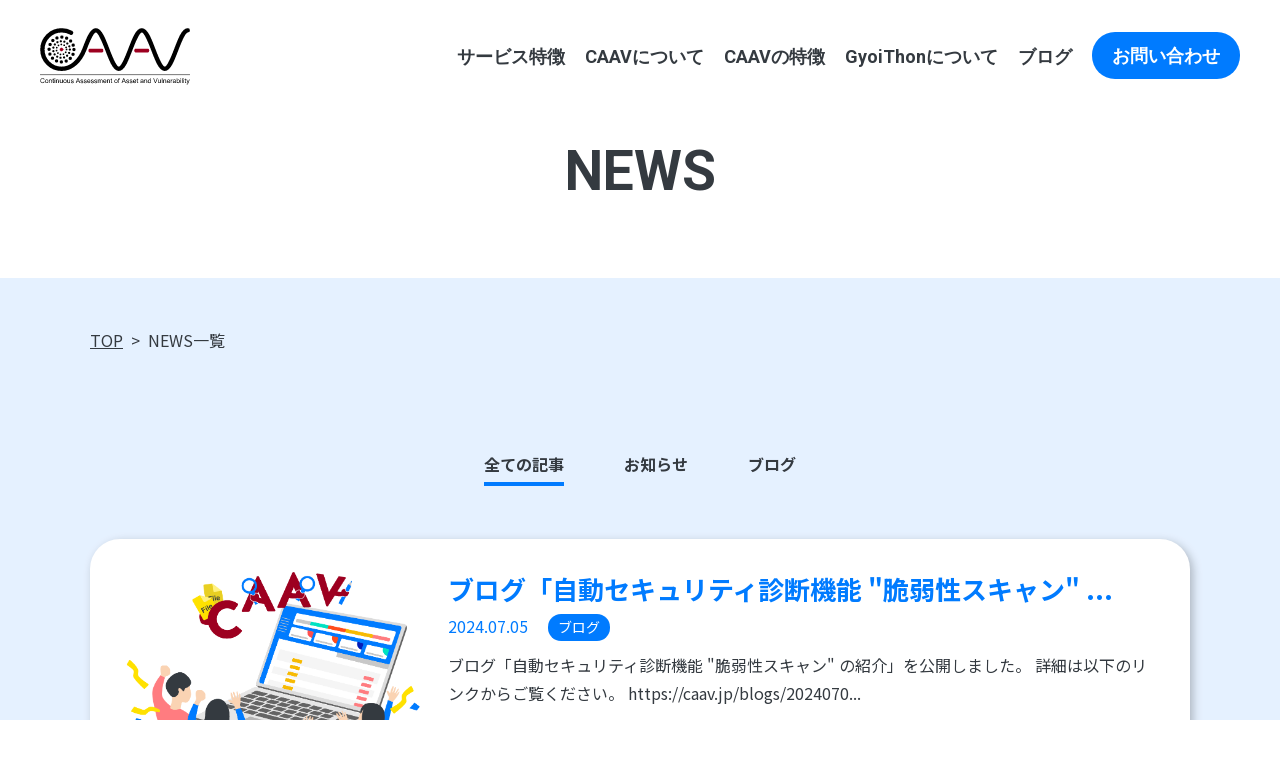

--- FILE ---
content_type: text/html; charset=UTF-8
request_url: https://caav.jp/tag/caav/
body_size: 8047
content:
<!DOCTYPE html>
<html lang="ja">

<head prefix="og: http://ogp.me/ns# fb: http://ogp.me/ns/fb# article: http://ogp.me/ns/article#" content="ja_JP">

  <!-- Global site tag (gtag.js) - Google Analytics -->
  <script async src="https://www.googletagmanager.com/gtag/js?id=G-G63SSJG7LL"></script>
  <script>
    window.dataLayer = window.dataLayer || [];
    function gtag(){dataLayer.push(arguments);}
    gtag('js', new Date());

    gtag('config', 'G-G63SSJG7LL');
  </script>

  <!-- Google tag (gtag.js) -->
  <script async src="https://www.googletagmanager.com/gtag/js?id=AW-11273752162"></script>
  <script>
    window.dataLayer = window.dataLayer || [];
    function gtag(){dataLayer.push(arguments);}
    gtag('js', new Date());

    gtag('config', 'AW-11273752162');
  </script>



  <!-- ルートパス -->
    <!-- meta情報 -->
  <meta charset="UTF-8">
  <meta name="viewport" content="width=device-width, initial-scale=1.0">
  <meta name="format-detection" content="telephone=no">
  <meta http-equiv="X-UA-Compatible" content="ie=edge">
  <title>
    CAAV | NEWS  </title>
  <meta name="description" content="ユーザーの操作無しで保有するWebサイトを自動でリストアップし、従来管理が難しかったWebフレームワークやCMSなどの情報についても、エージェントレス、かつ、正常アクセス（非攻撃パケット）で構成の抽出、継続的な簡易セキュリティチェックを行うことが可能です。" />
  <meta name="keywords" content="CAAV,脆弱性,脆弱性管理,セキュリティチェック,セキュリティ管理" />
  <!-- ogp -->
  <meta property="og:type" content="website" />
  <meta property="og:title" content="
  CAAV | NEWS" />
  <meta property="og:url" content="https://caav.jp" />
  <meta property="og:image" content="https://caav.jp/wp-content/themes/CAAV/share-img.png" />
  <meta property="og:site_name" content="CAAV | ここから始める脆弱性管理" />
  <meta property="og:description" content="ユーザーの操作無しで保有するWebサイトを自動でリストアップし、従来管理が難しかったWebフレームワークやCMSなどの情報についても、エージェントレス、かつ、正常アクセス（非攻撃パケット）で構成の抽出、継続的な簡易セキュリティチェックを行うことが可能です。" />

  <!-- ファビコン -->
  <link rel="icon" href="/favicon.svg" type="image/svg+xml">

  <!-- css -->
  <link rel="stylesheet" href="https://caav.jp/wp-content/themes/CAAV/css/styles.css" />
  <link rel="stylesheet" href="https://caav.jp/wp-content/themes/CAAV/css/swiper-bundle.min.css" />

  <!-- google font -->
  <link rel="preconnect" href="https://fonts.googleapis.com">
  <link rel="preconnect" href="https://fonts.gstatic.com" crossorigin>
  <link href="https://fonts.googleapis.com/css2?family=Noto+Sans+JP:wght@400;700;900&family=Roboto+Condensed:wght@700&family=Roboto:wght@400;500;700;900&display=swap" rel="stylesheet">
  <!-- JavaScript -->
  <script src="https://caav.jp/wp-content/themes/CAAV/js/jquery-3.5.1.js"></script>
  <script defer type="text/javascript" src="https://caav.jp/wp-content/themes/CAAV/js/script.js"></script>
  <meta name='robots' content='max-image-preview:large' />
<link rel="alternate" type="application/rss+xml" title="CAAV &raquo; CAAV タグのフィード" href="https://caav.jp/tag/caav/feed/" />
<style id='wp-img-auto-sizes-contain-inline-css' type='text/css'>
img:is([sizes=auto i],[sizes^="auto," i]){contain-intrinsic-size:3000px 1500px}
/*# sourceURL=wp-img-auto-sizes-contain-inline-css */
</style>
<style id='wp-emoji-styles-inline-css' type='text/css'>

	img.wp-smiley, img.emoji {
		display: inline !important;
		border: none !important;
		box-shadow: none !important;
		height: 1em !important;
		width: 1em !important;
		margin: 0 0.07em !important;
		vertical-align: -0.1em !important;
		background: none !important;
		padding: 0 !important;
	}
/*# sourceURL=wp-emoji-styles-inline-css */
</style>
<style id='wp-block-library-inline-css' type='text/css'>
:root{--wp-block-synced-color:#7a00df;--wp-block-synced-color--rgb:122,0,223;--wp-bound-block-color:var(--wp-block-synced-color);--wp-editor-canvas-background:#ddd;--wp-admin-theme-color:#007cba;--wp-admin-theme-color--rgb:0,124,186;--wp-admin-theme-color-darker-10:#006ba1;--wp-admin-theme-color-darker-10--rgb:0,107,160.5;--wp-admin-theme-color-darker-20:#005a87;--wp-admin-theme-color-darker-20--rgb:0,90,135;--wp-admin-border-width-focus:2px}@media (min-resolution:192dpi){:root{--wp-admin-border-width-focus:1.5px}}.wp-element-button{cursor:pointer}:root .has-very-light-gray-background-color{background-color:#eee}:root .has-very-dark-gray-background-color{background-color:#313131}:root .has-very-light-gray-color{color:#eee}:root .has-very-dark-gray-color{color:#313131}:root .has-vivid-green-cyan-to-vivid-cyan-blue-gradient-background{background:linear-gradient(135deg,#00d084,#0693e3)}:root .has-purple-crush-gradient-background{background:linear-gradient(135deg,#34e2e4,#4721fb 50%,#ab1dfe)}:root .has-hazy-dawn-gradient-background{background:linear-gradient(135deg,#faaca8,#dad0ec)}:root .has-subdued-olive-gradient-background{background:linear-gradient(135deg,#fafae1,#67a671)}:root .has-atomic-cream-gradient-background{background:linear-gradient(135deg,#fdd79a,#004a59)}:root .has-nightshade-gradient-background{background:linear-gradient(135deg,#330968,#31cdcf)}:root .has-midnight-gradient-background{background:linear-gradient(135deg,#020381,#2874fc)}:root{--wp--preset--font-size--normal:16px;--wp--preset--font-size--huge:42px}.has-regular-font-size{font-size:1em}.has-larger-font-size{font-size:2.625em}.has-normal-font-size{font-size:var(--wp--preset--font-size--normal)}.has-huge-font-size{font-size:var(--wp--preset--font-size--huge)}.has-text-align-center{text-align:center}.has-text-align-left{text-align:left}.has-text-align-right{text-align:right}.has-fit-text{white-space:nowrap!important}#end-resizable-editor-section{display:none}.aligncenter{clear:both}.items-justified-left{justify-content:flex-start}.items-justified-center{justify-content:center}.items-justified-right{justify-content:flex-end}.items-justified-space-between{justify-content:space-between}.screen-reader-text{border:0;clip-path:inset(50%);height:1px;margin:-1px;overflow:hidden;padding:0;position:absolute;width:1px;word-wrap:normal!important}.screen-reader-text:focus{background-color:#ddd;clip-path:none;color:#444;display:block;font-size:1em;height:auto;left:5px;line-height:normal;padding:15px 23px 14px;text-decoration:none;top:5px;width:auto;z-index:100000}html :where(.has-border-color){border-style:solid}html :where([style*=border-top-color]){border-top-style:solid}html :where([style*=border-right-color]){border-right-style:solid}html :where([style*=border-bottom-color]){border-bottom-style:solid}html :where([style*=border-left-color]){border-left-style:solid}html :where([style*=border-width]){border-style:solid}html :where([style*=border-top-width]){border-top-style:solid}html :where([style*=border-right-width]){border-right-style:solid}html :where([style*=border-bottom-width]){border-bottom-style:solid}html :where([style*=border-left-width]){border-left-style:solid}html :where(img[class*=wp-image-]){height:auto;max-width:100%}:where(figure){margin:0 0 1em}html :where(.is-position-sticky){--wp-admin--admin-bar--position-offset:var(--wp-admin--admin-bar--height,0px)}@media screen and (max-width:600px){html :where(.is-position-sticky){--wp-admin--admin-bar--position-offset:0px}}

/*# sourceURL=wp-block-library-inline-css */
</style><style id='global-styles-inline-css' type='text/css'>
:root{--wp--preset--aspect-ratio--square: 1;--wp--preset--aspect-ratio--4-3: 4/3;--wp--preset--aspect-ratio--3-4: 3/4;--wp--preset--aspect-ratio--3-2: 3/2;--wp--preset--aspect-ratio--2-3: 2/3;--wp--preset--aspect-ratio--16-9: 16/9;--wp--preset--aspect-ratio--9-16: 9/16;--wp--preset--color--black: #000000;--wp--preset--color--cyan-bluish-gray: #abb8c3;--wp--preset--color--white: #ffffff;--wp--preset--color--pale-pink: #f78da7;--wp--preset--color--vivid-red: #cf2e2e;--wp--preset--color--luminous-vivid-orange: #ff6900;--wp--preset--color--luminous-vivid-amber: #fcb900;--wp--preset--color--light-green-cyan: #7bdcb5;--wp--preset--color--vivid-green-cyan: #00d084;--wp--preset--color--pale-cyan-blue: #8ed1fc;--wp--preset--color--vivid-cyan-blue: #0693e3;--wp--preset--color--vivid-purple: #9b51e0;--wp--preset--gradient--vivid-cyan-blue-to-vivid-purple: linear-gradient(135deg,rgb(6,147,227) 0%,rgb(155,81,224) 100%);--wp--preset--gradient--light-green-cyan-to-vivid-green-cyan: linear-gradient(135deg,rgb(122,220,180) 0%,rgb(0,208,130) 100%);--wp--preset--gradient--luminous-vivid-amber-to-luminous-vivid-orange: linear-gradient(135deg,rgb(252,185,0) 0%,rgb(255,105,0) 100%);--wp--preset--gradient--luminous-vivid-orange-to-vivid-red: linear-gradient(135deg,rgb(255,105,0) 0%,rgb(207,46,46) 100%);--wp--preset--gradient--very-light-gray-to-cyan-bluish-gray: linear-gradient(135deg,rgb(238,238,238) 0%,rgb(169,184,195) 100%);--wp--preset--gradient--cool-to-warm-spectrum: linear-gradient(135deg,rgb(74,234,220) 0%,rgb(151,120,209) 20%,rgb(207,42,186) 40%,rgb(238,44,130) 60%,rgb(251,105,98) 80%,rgb(254,248,76) 100%);--wp--preset--gradient--blush-light-purple: linear-gradient(135deg,rgb(255,206,236) 0%,rgb(152,150,240) 100%);--wp--preset--gradient--blush-bordeaux: linear-gradient(135deg,rgb(254,205,165) 0%,rgb(254,45,45) 50%,rgb(107,0,62) 100%);--wp--preset--gradient--luminous-dusk: linear-gradient(135deg,rgb(255,203,112) 0%,rgb(199,81,192) 50%,rgb(65,88,208) 100%);--wp--preset--gradient--pale-ocean: linear-gradient(135deg,rgb(255,245,203) 0%,rgb(182,227,212) 50%,rgb(51,167,181) 100%);--wp--preset--gradient--electric-grass: linear-gradient(135deg,rgb(202,248,128) 0%,rgb(113,206,126) 100%);--wp--preset--gradient--midnight: linear-gradient(135deg,rgb(2,3,129) 0%,rgb(40,116,252) 100%);--wp--preset--font-size--small: 13px;--wp--preset--font-size--medium: 20px;--wp--preset--font-size--large: 36px;--wp--preset--font-size--x-large: 42px;--wp--preset--spacing--20: 0.44rem;--wp--preset--spacing--30: 0.67rem;--wp--preset--spacing--40: 1rem;--wp--preset--spacing--50: 1.5rem;--wp--preset--spacing--60: 2.25rem;--wp--preset--spacing--70: 3.38rem;--wp--preset--spacing--80: 5.06rem;--wp--preset--shadow--natural: 6px 6px 9px rgba(0, 0, 0, 0.2);--wp--preset--shadow--deep: 12px 12px 50px rgba(0, 0, 0, 0.4);--wp--preset--shadow--sharp: 6px 6px 0px rgba(0, 0, 0, 0.2);--wp--preset--shadow--outlined: 6px 6px 0px -3px rgb(255, 255, 255), 6px 6px rgb(0, 0, 0);--wp--preset--shadow--crisp: 6px 6px 0px rgb(0, 0, 0);}:where(.is-layout-flex){gap: 0.5em;}:where(.is-layout-grid){gap: 0.5em;}body .is-layout-flex{display: flex;}.is-layout-flex{flex-wrap: wrap;align-items: center;}.is-layout-flex > :is(*, div){margin: 0;}body .is-layout-grid{display: grid;}.is-layout-grid > :is(*, div){margin: 0;}:where(.wp-block-columns.is-layout-flex){gap: 2em;}:where(.wp-block-columns.is-layout-grid){gap: 2em;}:where(.wp-block-post-template.is-layout-flex){gap: 1.25em;}:where(.wp-block-post-template.is-layout-grid){gap: 1.25em;}.has-black-color{color: var(--wp--preset--color--black) !important;}.has-cyan-bluish-gray-color{color: var(--wp--preset--color--cyan-bluish-gray) !important;}.has-white-color{color: var(--wp--preset--color--white) !important;}.has-pale-pink-color{color: var(--wp--preset--color--pale-pink) !important;}.has-vivid-red-color{color: var(--wp--preset--color--vivid-red) !important;}.has-luminous-vivid-orange-color{color: var(--wp--preset--color--luminous-vivid-orange) !important;}.has-luminous-vivid-amber-color{color: var(--wp--preset--color--luminous-vivid-amber) !important;}.has-light-green-cyan-color{color: var(--wp--preset--color--light-green-cyan) !important;}.has-vivid-green-cyan-color{color: var(--wp--preset--color--vivid-green-cyan) !important;}.has-pale-cyan-blue-color{color: var(--wp--preset--color--pale-cyan-blue) !important;}.has-vivid-cyan-blue-color{color: var(--wp--preset--color--vivid-cyan-blue) !important;}.has-vivid-purple-color{color: var(--wp--preset--color--vivid-purple) !important;}.has-black-background-color{background-color: var(--wp--preset--color--black) !important;}.has-cyan-bluish-gray-background-color{background-color: var(--wp--preset--color--cyan-bluish-gray) !important;}.has-white-background-color{background-color: var(--wp--preset--color--white) !important;}.has-pale-pink-background-color{background-color: var(--wp--preset--color--pale-pink) !important;}.has-vivid-red-background-color{background-color: var(--wp--preset--color--vivid-red) !important;}.has-luminous-vivid-orange-background-color{background-color: var(--wp--preset--color--luminous-vivid-orange) !important;}.has-luminous-vivid-amber-background-color{background-color: var(--wp--preset--color--luminous-vivid-amber) !important;}.has-light-green-cyan-background-color{background-color: var(--wp--preset--color--light-green-cyan) !important;}.has-vivid-green-cyan-background-color{background-color: var(--wp--preset--color--vivid-green-cyan) !important;}.has-pale-cyan-blue-background-color{background-color: var(--wp--preset--color--pale-cyan-blue) !important;}.has-vivid-cyan-blue-background-color{background-color: var(--wp--preset--color--vivid-cyan-blue) !important;}.has-vivid-purple-background-color{background-color: var(--wp--preset--color--vivid-purple) !important;}.has-black-border-color{border-color: var(--wp--preset--color--black) !important;}.has-cyan-bluish-gray-border-color{border-color: var(--wp--preset--color--cyan-bluish-gray) !important;}.has-white-border-color{border-color: var(--wp--preset--color--white) !important;}.has-pale-pink-border-color{border-color: var(--wp--preset--color--pale-pink) !important;}.has-vivid-red-border-color{border-color: var(--wp--preset--color--vivid-red) !important;}.has-luminous-vivid-orange-border-color{border-color: var(--wp--preset--color--luminous-vivid-orange) !important;}.has-luminous-vivid-amber-border-color{border-color: var(--wp--preset--color--luminous-vivid-amber) !important;}.has-light-green-cyan-border-color{border-color: var(--wp--preset--color--light-green-cyan) !important;}.has-vivid-green-cyan-border-color{border-color: var(--wp--preset--color--vivid-green-cyan) !important;}.has-pale-cyan-blue-border-color{border-color: var(--wp--preset--color--pale-cyan-blue) !important;}.has-vivid-cyan-blue-border-color{border-color: var(--wp--preset--color--vivid-cyan-blue) !important;}.has-vivid-purple-border-color{border-color: var(--wp--preset--color--vivid-purple) !important;}.has-vivid-cyan-blue-to-vivid-purple-gradient-background{background: var(--wp--preset--gradient--vivid-cyan-blue-to-vivid-purple) !important;}.has-light-green-cyan-to-vivid-green-cyan-gradient-background{background: var(--wp--preset--gradient--light-green-cyan-to-vivid-green-cyan) !important;}.has-luminous-vivid-amber-to-luminous-vivid-orange-gradient-background{background: var(--wp--preset--gradient--luminous-vivid-amber-to-luminous-vivid-orange) !important;}.has-luminous-vivid-orange-to-vivid-red-gradient-background{background: var(--wp--preset--gradient--luminous-vivid-orange-to-vivid-red) !important;}.has-very-light-gray-to-cyan-bluish-gray-gradient-background{background: var(--wp--preset--gradient--very-light-gray-to-cyan-bluish-gray) !important;}.has-cool-to-warm-spectrum-gradient-background{background: var(--wp--preset--gradient--cool-to-warm-spectrum) !important;}.has-blush-light-purple-gradient-background{background: var(--wp--preset--gradient--blush-light-purple) !important;}.has-blush-bordeaux-gradient-background{background: var(--wp--preset--gradient--blush-bordeaux) !important;}.has-luminous-dusk-gradient-background{background: var(--wp--preset--gradient--luminous-dusk) !important;}.has-pale-ocean-gradient-background{background: var(--wp--preset--gradient--pale-ocean) !important;}.has-electric-grass-gradient-background{background: var(--wp--preset--gradient--electric-grass) !important;}.has-midnight-gradient-background{background: var(--wp--preset--gradient--midnight) !important;}.has-small-font-size{font-size: var(--wp--preset--font-size--small) !important;}.has-medium-font-size{font-size: var(--wp--preset--font-size--medium) !important;}.has-large-font-size{font-size: var(--wp--preset--font-size--large) !important;}.has-x-large-font-size{font-size: var(--wp--preset--font-size--x-large) !important;}
/*# sourceURL=global-styles-inline-css */
</style>

<style id='classic-theme-styles-inline-css' type='text/css'>
/*! This file is auto-generated */
.wp-block-button__link{color:#fff;background-color:#32373c;border-radius:9999px;box-shadow:none;text-decoration:none;padding:calc(.667em + 2px) calc(1.333em + 2px);font-size:1.125em}.wp-block-file__button{background:#32373c;color:#fff;text-decoration:none}
/*# sourceURL=/wp-includes/css/classic-themes.min.css */
</style>
<script type="text/javascript" src="https://caav.jp/wp-content/plugins/stop-user-enumeration/frontend/js/frontend.js?ver=1.7.7" id="stop-user-enumeration-js" defer="defer" data-wp-strategy="defer"></script>
<link rel="https://api.w.org/" href="https://caav.jp/wp-json/" /><link rel="alternate" title="JSON" type="application/json" href="https://caav.jp/wp-json/wp/v2/tags/21" /><link rel="EditURI" type="application/rsd+xml" title="RSD" href="https://caav.jp/xmlrpc.php?rsd" />
<meta name="generator" content="WordPress 6.9" />
</head>


<header id="header" class="header">
  <div class="header__inner">
    <h1 class="header__logo"><a href="https://caav.jp"><img src="https://caav.jp/wp-content/themes/CAAV/images/common/logo.svg" alt="CAAV" /></a></h1>
    <nav class="header__nav header-nav">
      <ul class="header-nav__lists">
        <li class="header-nav__list">
          <a class="header-nav__text " href="https://caav.jp">サービス特徴</a>
        </li>
        <li class="header-nav__list">
          <a class="header-nav__text " href="https://caav.jp/?sec=about#about">CAAVについて</a>
        </li>
        <li class="header-nav__list">
          <a class="header-nav__text " href="https://caav.jp/?sec=feature#feature">CAAVの特徴</a>
        </li>
        <li class="header-nav__list">
          <a class="header-nav__text " href="https://caav.jp/gyoithon/">GyoiThonについて</a>
        </li>
        <li class="header-nav__list">
          <a class="header-nav__text " href="https://caav.jp/blogs/">ブログ</a>
        </li>
	<li class="header-nav__list">
          <a class="btn contact-btn" href="https://portal.caav.jp/inquiry">お問い合わせ</a>
        </li>
      </ul>
    </nav>
  </div>
</header>

<div class="hamburger js-hamburger-btn">
  <span class="hamburger__top"></span>
  <span class="hamburger__mid"></span>
  <span class="hamburger__bottom"></span>
</div>

<div class="drawer-menu js-drawer-menu ">
  <ul class="drawer-menu__lists">
    <li class="drawer-menu__list">
      <a href="https://caav.jp">サービス特徴</a>
    </li>
    <li class="drawer-menu__list">
      <a href="https://caav.jp/#about">CAAVについて</a>
    </li> 
    <li class="drawer-menu__list">
      <a href="https://caav.jp/#feature">CAAVの特徴</a>
    </li> 	  
    <li class="drawer-menu__list">
      <a href="https://caav.jp/gyoithon/">GyoiThonについて</a>
    </li>
    <li class="drawer-menu__list">
      <a href="https://caav.jp/blogs/">ブログ</a>
    </li>
    <li class="btn contact-btn drawer-menu__list">
      <a href="https://portal.caav.jp/inquiry">お問い合わせ</a>
    </li>
  </ul>
</div>

<body class="archive tag tag-caav tag-21 wp-theme-CAAV" class="body">
  
<div class="sub-visual faq-visual">
    <div class="sub-visual__inner inner">
        <h2 class="sub-visual__title">NEWS</h2>
    </div>
</div>


<section class="archives">
    <img class="archives__bg" src="https://caav.jp/wp-content/themes/CAAV/images/blogs/blogs_bg.png" alt="">

    <div class="inner">
        <div class="archive__breadcrumb breadcrumb">
            <ul class="breadcrumb__lists">
                <li class="breadcrumb__list"><a href="https://caav.jp">TOP</a></li>
                <span class="breadcrumb__arrow">&nbsp;&nbsp;>&nbsp;&nbsp;</span>
                <li class="breadcrumb__list">NEWS一覧</li>
            </ul>
        </div>


        
        <div class="category-wrapper">
            <ul class="category-wrapper__lists">
                <li class="category-wrapper__list now_term">
                    <a href="https://caav.jp/news/" ?>全ての記事</a>
                </li>
                                    <li class="category-wrapper__list">
                        <a href="https://caav.jp/category/news/">お知らせ</a>
                    </li>
                                    <li class="category-wrapper__list">
                        <a href="https://caav.jp/category/blog/">ブログ</a>
                    </li>
                            </ul>
        </div>

        <div class="archive__lists">

            
            
                    <div class="archive__list archive-list">

                        <!-- アイキャッチ -->
                        <div class="archive-list__img">

                                                            <img width="991" height="689" src="https://caav.jp/wp-content/uploads/2022/12/top_img.png" class="attachment-full size-full wp-post-image" alt="" decoding="async" fetchpriority="high" srcset="https://caav.jp/wp-content/uploads/2022/12/top_img.png 991w, https://caav.jp/wp-content/uploads/2022/12/top_img-300x209.png 300w, https://caav.jp/wp-content/uploads/2022/12/top_img-768x534.png 768w" sizes="(max-width: 991px) 100vw, 991px" />                                                    </div>

                        <div class="archive-list__body">
                            <a href="https://caav.jp/2024/07/05/introduction-vulnerability-scan/" class="archive-list__title">
                                ブログ「自動セキュリティ診断機能 "脆弱性スキャン" ...                            </a>
                            <div class="archive-list__head">
                                <time datetime="2024-07-05T09:15:54+09:00" class="archive-list__date">2024.07.05</time>
                                <div class="archive-list__category">
                                    <object>
                                        <ul class="post-categories">
	<li><a href="https://caav.jp/category/blog/" rel="category tag">ブログ</a></li></ul>                                    </object>
                                </div>
                            </div>
                            <a href="https://caav.jp/2024/07/05/introduction-vulnerability-scan/" class="archive-list__content">
                                
ブログ「自動セキュリティ診断機能 "脆弱性スキャン" の紹介」を公開しました。



詳細は以下のリンクからご覧ください。








https://caav.jp/blogs/2024070...                            </a>
                        </div>
                    </div>

                
                    <div class="archive__list archive-list">

                        <!-- アイキャッチ -->
                        <div class="archive-list__img">

                                                            <img width="991" height="689" src="https://caav.jp/wp-content/uploads/2022/12/top_img.png" class="attachment-full size-full wp-post-image" alt="" decoding="async" srcset="https://caav.jp/wp-content/uploads/2022/12/top_img.png 991w, https://caav.jp/wp-content/uploads/2022/12/top_img-300x209.png 300w, https://caav.jp/wp-content/uploads/2022/12/top_img-768x534.png 768w" sizes="(max-width: 991px) 100vw, 991px" />                                                    </div>

                        <div class="archive-list__body">
                            <a href="https://caav.jp/2024/02/22/caav-new-ui/" class="archive-list__title">
                                ブログ「CAAV 新UIのご紹介」を公開しました                            </a>
                            <div class="archive-list__head">
                                <time datetime="2024-02-22T11:40:48+09:00" class="archive-list__date">2024.02.22</time>
                                <div class="archive-list__category">
                                    <object>
                                        <ul class="post-categories">
	<li><a href="https://caav.jp/category/blog/" rel="category tag">ブログ</a></li></ul>                                    </object>
                                </div>
                            </div>
                            <a href="https://caav.jp/2024/02/22/caav-new-ui/" class="archive-list__content">
                                
ブログ「CAAV 新UIのご紹介」を公開しました。詳細は以下のリンクからご覧ください。








https://caav.jp/blogs/20240222-caav-new-ui/

...                            </a>
                        </div>
                    </div>

                
                    <div class="archive__list archive-list">

                        <!-- アイキャッチ -->
                        <div class="archive-list__img">

                                                            <img width="991" height="689" src="https://caav.jp/wp-content/uploads/2022/12/top_img.png" class="attachment-full size-full wp-post-image" alt="" decoding="async" srcset="https://caav.jp/wp-content/uploads/2022/12/top_img.png 991w, https://caav.jp/wp-content/uploads/2022/12/top_img-300x209.png 300w, https://caav.jp/wp-content/uploads/2022/12/top_img-768x534.png 768w" sizes="(max-width: 991px) 100vw, 991px" />                                                    </div>

                        <div class="archive-list__body">
                            <a href="https://caav.jp/2023/11/01/%e3%82%a2%e3%82%bf%e3%83%83%e3%82%af%e3%82%b5%e3%83%bc%e3%83%95%e3%82%a7%e3%83%bc%e3%82%b9%e3%83%9e%e3%83%8d%e3%82%b8%e3%83%a1%e3%83%b3%e3%83%88%e3%81%ae%e9%81%8b%e7%94%a8%e3%82%92%e5%85%a8%e9%9d%a2/" class="archive-list__title">
                                アタックサーフェスマネジメントの運用を全面的にサポート...                            </a>
                            <div class="archive-list__head">
                                <time datetime="2023-11-01T13:46:21+09:00" class="archive-list__date">2023.11.01</time>
                                <div class="archive-list__category">
                                    <object>
                                        <ul class="post-categories">
	<li><a href="https://caav.jp/category/news/" rel="category tag">お知らせ</a></li></ul>                                    </object>
                                </div>
                            </div>
                            <a href="https://caav.jp/2023/11/01/%e3%82%a2%e3%82%bf%e3%83%83%e3%82%af%e3%82%b5%e3%83%bc%e3%83%95%e3%82%a7%e3%83%bc%e3%82%b9%e3%83%9e%e3%83%8d%e3%82%b8%e3%83%a1%e3%83%b3%e3%83%88%e3%81%ae%e9%81%8b%e7%94%a8%e3%82%92%e5%85%a8%e9%9d%a2/" class="archive-list__content">
                                
CAAVチームは、自社が保有する公開システムやネットワーク機器の洗い出しとセキュリティリスクを可視化するCAAVの運用支援サービス「CAAVマネージドサービス」をリリースしました。「CAAVマネージ...                            </a>
                        </div>
                    </div>

                
                    <div class="archive__list archive-list">

                        <!-- アイキャッチ -->
                        <div class="archive-list__img">

                                                            <img width="991" height="689" src="https://caav.jp/wp-content/uploads/2022/12/top_img.png" class="attachment-full size-full wp-post-image" alt="" decoding="async" srcset="https://caav.jp/wp-content/uploads/2022/12/top_img.png 991w, https://caav.jp/wp-content/uploads/2022/12/top_img-300x209.png 300w, https://caav.jp/wp-content/uploads/2022/12/top_img-768x534.png 768w" sizes="(max-width: 991px) 100vw, 991px" />                                                    </div>

                        <div class="archive-list__body">
                            <a href="https://caav.jp/2023/08/22/domain-enumeration/" class="archive-list__title">
                                ブログ「ドメインやサブドメインを調査する話」を公開しま...                            </a>
                            <div class="archive-list__head">
                                <time datetime="2023-08-22T10:28:58+09:00" class="archive-list__date">2023.08.22</time>
                                <div class="archive-list__category">
                                    <object>
                                        <ul class="post-categories">
	<li><a href="https://caav.jp/category/blog/" rel="category tag">ブログ</a></li></ul>                                    </object>
                                </div>
                            </div>
                            <a href="https://caav.jp/2023/08/22/domain-enumeration/" class="archive-list__content">
                                
ブログ「ドメインやサブドメインを調査する話」を公開しました。詳細は以下のURLからご覧ください。








https://caav.jp/blogs/20230822-domain-enum...                            </a>
                        </div>
                    </div>

                
                    <div class="archive__list archive-list">

                        <!-- アイキャッチ -->
                        <div class="archive-list__img">

                                                            <img width="991" height="689" src="https://caav.jp/wp-content/uploads/2022/12/top_img.png" class="attachment-full size-full wp-post-image" alt="" decoding="async" srcset="https://caav.jp/wp-content/uploads/2022/12/top_img.png 991w, https://caav.jp/wp-content/uploads/2022/12/top_img-300x209.png 300w, https://caav.jp/wp-content/uploads/2022/12/top_img-768x534.png 768w" sizes="(max-width: 991px) 100vw, 991px" />                                                    </div>

                        <div class="archive-list__body">
                            <a href="https://caav.jp/2023/07/19/caav-features-abstract/" class="archive-list__title">
                                ブログ「CAAV機能概要」を公開しました                            </a>
                            <div class="archive-list__head">
                                <time datetime="2023-07-19T12:00:20+09:00" class="archive-list__date">2023.07.19</time>
                                <div class="archive-list__category">
                                    <object>
                                        <ul class="post-categories">
	<li><a href="https://caav.jp/category/blog/" rel="category tag">ブログ</a></li></ul>                                    </object>
                                </div>
                            </div>
                            <a href="https://caav.jp/2023/07/19/caav-features-abstract/" class="archive-list__content">
                                
ブログ「CAAV機能概要」を公開しました。詳細は以下のURLからご覧ください。https://caav.jp/blogs/20230719-caav-features-abstract/
...                            </a>
                        </div>
                    </div>

                
                    <div class="archive__list archive-list">

                        <!-- アイキャッチ -->
                        <div class="archive-list__img">

                                                            <img width="991" height="689" src="https://caav.jp/wp-content/uploads/2022/12/top_img.png" class="attachment-full size-full wp-post-image" alt="" decoding="async" srcset="https://caav.jp/wp-content/uploads/2022/12/top_img.png 991w, https://caav.jp/wp-content/uploads/2022/12/top_img-300x209.png 300w, https://caav.jp/wp-content/uploads/2022/12/top_img-768x534.png 768w" sizes="(max-width: 991px) 100vw, 991px" />                                                    </div>

                        <div class="archive-list__body">
                            <a href="https://caav.jp/2023/07/14/need-for-and-attention-to-asm/" class="archive-list__title">
                                ブログ「Attack Surface管理の必要性と注意...                            </a>
                            <div class="archive-list__head">
                                <time datetime="2023-07-14T12:20:59+09:00" class="archive-list__date">2023.07.14</time>
                                <div class="archive-list__category">
                                    <object>
                                        <ul class="post-categories">
	<li><a href="https://caav.jp/category/blog/" rel="category tag">ブログ</a></li></ul>                                    </object>
                                </div>
                            </div>
                            <a href="https://caav.jp/2023/07/14/need-for-and-attention-to-asm/" class="archive-list__content">
                                
ブログ「Attack Surface管理の必要性と注意点」を公開しました。詳細は以下のURLからご覧ください。https://caav.jp/blogs/20230714-need-for-and-...                            </a>
                        </div>
                    </div>

                
                    <div class="archive__list archive-list">

                        <!-- アイキャッチ -->
                        <div class="archive-list__img">

                                                            <img width="991" height="689" src="https://caav.jp/wp-content/uploads/2022/12/top_img.png" class="attachment-full size-full wp-post-image" alt="" decoding="async" srcset="https://caav.jp/wp-content/uploads/2022/12/top_img.png 991w, https://caav.jp/wp-content/uploads/2022/12/top_img-300x209.png 300w, https://caav.jp/wp-content/uploads/2022/12/top_img-768x534.png 768w" sizes="(max-width: 991px) 100vw, 991px" />                                                    </div>

                        <div class="archive-list__body">
                            <a href="https://caav.jp/2023/07/07/caav-advantages-as-asm/" class="archive-list__title">
                                ブログ「ASM（Attack Surface Mana...                            </a>
                            <div class="archive-list__head">
                                <time datetime="2023-07-07T10:42:23+09:00" class="archive-list__date">2023.07.07</time>
                                <div class="archive-list__category">
                                    <object>
                                        <ul class="post-categories">
	<li><a href="https://caav.jp/category/blog/" rel="category tag">ブログ</a></li></ul>                                    </object>
                                </div>
                            </div>
                            <a href="https://caav.jp/2023/07/07/caav-advantages-as-asm/" class="archive-list__content">
                                
 





CAAVに関連するトピックとして、ASM（Attack Surface Management）の概要や、ASMにおけるCAAVの優位性について紹介するブログ「ASM（Attack Su...                            </a>
                        </div>
                    </div>

                
                    <div class="archive__list archive-list">

                        <!-- アイキャッチ -->
                        <div class="archive-list__img">

                                                            <img width="991" height="689" src="https://caav.jp/wp-content/uploads/2022/12/top_img.png" class="attachment-full size-full wp-post-image" alt="" decoding="async" srcset="https://caav.jp/wp-content/uploads/2022/12/top_img.png 991w, https://caav.jp/wp-content/uploads/2022/12/top_img-300x209.png 300w, https://caav.jp/wp-content/uploads/2022/12/top_img-768x534.png 768w" sizes="(max-width: 991px) 100vw, 991px" />                                                    </div>

                        <div class="archive-list__body">
                            <a href="https://caav.jp/2023/07/05/blog_introduction-caav/" class="archive-list__title">
                                ブログ「サイバーセキュリティ対策プラットフォーム「CA...                            </a>
                            <div class="archive-list__head">
                                <time datetime="2023-07-05T15:57:11+09:00" class="archive-list__date">2023.07.05</time>
                                <div class="archive-list__category">
                                    <object>
                                        <ul class="post-categories">
	<li><a href="https://caav.jp/category/blog/" rel="category tag">ブログ</a></li></ul>                                    </object>
                                </div>
                            </div>
                            <a href="https://caav.jp/2023/07/05/blog_introduction-caav/" class="archive-list__content">
                                


CAAVでできることや私たちがCAAVにかける想い、そして、CAAVの将来像などを紹介するブログ「サイバーセキュリティ対策プラットフォーム「CAAV」の紹介」を公開しました。詳細は以下のURLか...                            </a>
                        </div>
                    </div>

                
                    <div class="archive__list archive-list">

                        <!-- アイキャッチ -->
                        <div class="archive-list__img">

                                                            <img width="991" height="689" src="https://caav.jp/wp-content/uploads/2022/12/top_img.png" class="attachment-full size-full wp-post-image" alt="" decoding="async" srcset="https://caav.jp/wp-content/uploads/2022/12/top_img.png 991w, https://caav.jp/wp-content/uploads/2022/12/top_img-300x209.png 300w, https://caav.jp/wp-content/uploads/2022/12/top_img-768x534.png 768w" sizes="(max-width: 991px) 100vw, 991px" />                                                    </div>

                        <div class="archive-list__body">
                            <a href="https://caav.jp/2023/05/11/20230511_news/" class="archive-list__title">
                                CAAVのミッション・ビジョン策定のお知らせ                            </a>
                            <div class="archive-list__head">
                                <time datetime="2023-05-11T10:25:02+09:00" class="archive-list__date">2023.05.11</time>
                                <div class="archive-list__category">
                                    <object>
                                        <ul class="post-categories">
	<li><a href="https://caav.jp/category/news/" rel="category tag">お知らせ</a></li></ul>                                    </object>
                                </div>
                            </div>
                            <a href="https://caav.jp/2023/05/11/20230511_news/" class="archive-list__content">
                                
CAAV開発チームは、私たちがCAAVに込めた想いを「ミッション・ビジョン」として策定しましたので、お知らせいたします。



　



CAAVは2022年8月24日より提供を開始しました。この度...                            </a>
                        </div>
                    </div>

                
                    <div class="archive__list archive-list">

                        <!-- アイキャッチ -->
                        <div class="archive-list__img">

                                                            <img width="1888" height="948" src="https://caav.jp/wp-content/uploads/2022/07/dashboard_1.png" class="attachment-full size-full wp-post-image" alt="" decoding="async" srcset="https://caav.jp/wp-content/uploads/2022/07/dashboard_1.png 1888w, https://caav.jp/wp-content/uploads/2022/07/dashboard_1-300x151.png 300w, https://caav.jp/wp-content/uploads/2022/07/dashboard_1-1024x514.png 1024w, https://caav.jp/wp-content/uploads/2022/07/dashboard_1-768x386.png 768w, https://caav.jp/wp-content/uploads/2022/07/dashboard_1-1536x771.png 1536w" sizes="(max-width: 1888px) 100vw, 1888px" />                                                    </div>

                        <div class="archive-list__body">
                            <a href="https://caav.jp/2022/07/29/2022072901_news/" class="archive-list__title">
                                自社Webサイトのリストアップ・脆弱性管理を行うサービ...                            </a>
                            <div class="archive-list__head">
                                <time datetime="2022-07-29T09:00:00+09:00" class="archive-list__date">2022.07.29</time>
                                <div class="archive-list__category">
                                    <object>
                                        <ul class="post-categories">
	<li><a href="https://caav.jp/category/news/" rel="category tag">お知らせ</a></li></ul>                                    </object>
                                </div>
                            </div>
                            <a href="https://caav.jp/2022/07/29/2022072901_news/" class="archive-list__content">
                                                            </a>
                        </div>
                    </div>

                                    </div>


        <!-- ページネーション -->
        <div class="pager news__pager">
            <div class="pager__container ">
                            </div>
        </div>

    </div>





    </div>
</section>






<footer class="footer">
    <div class="footer__logo-wrapper">
        <img class="footer__logo" src="https://caav.jp/wp-content/themes/CAAV/images/common/logo.svg" alt="CAAV" />
    </div>
    <div class="footer__inner inner">
        <ul class="footer__lists">
            <li class="footer__list"><a href="https://caav.jp">サービス特徴</a></li>
            <li class="footer__list"><a href="https://caav.jp/gyoithon/">GyoiThonについて</a></li>
        </ul>

        <ul class="footer__sub-lists">
            <li class="footer__sub-list"><a href="/agreement/">利用約款 </a></li>
            <li class="footer__sub-list"><a href="https://www.mbsd.jp/company/privacy_policy/" target="_blank">個人情報保護方針</a></li>
            <li class="footer__sub-list"><a href="https://www.mbsd.jp/company/security_policy/" target="_blank">情報セキュリティ基本方針 </a></li>
            <li class="footer__sub-list"><a href="https://www.mbsd.jp/company/social_media_guideline/" target="_blank">ソーシャルメディアガイドライン </a></li>
            <li class="footer__sub-list"><a href="https://www.mbsd.jp/company/information_policy/" target="_blank">当社から外部への情報提供ポリシー</a></li>
        </ul>
    </div>
    <p class="footer__copyright copyright">
        &copy; Mitsui Bussan Secure Directions, Inc. All rights reserved.
    </p>
</footer>



<script type="speculationrules">
{"prefetch":[{"source":"document","where":{"and":[{"href_matches":"/*"},{"not":{"href_matches":["/wp-*.php","/wp-admin/*","/wp-content/uploads/*","/wp-content/*","/wp-content/plugins/*","/wp-content/themes/CAAV/*","/*\\?(.+)"]}},{"not":{"selector_matches":"a[rel~=\"nofollow\"]"}},{"not":{"selector_matches":".no-prefetch, .no-prefetch a"}}]},"eagerness":"conservative"}]}
</script>
<script id="wp-emoji-settings" type="application/json">
{"baseUrl":"https://s.w.org/images/core/emoji/17.0.2/72x72/","ext":".png","svgUrl":"https://s.w.org/images/core/emoji/17.0.2/svg/","svgExt":".svg","source":{"concatemoji":"https://caav.jp/wp-includes/js/wp-emoji-release.min.js?ver=6.9"}}
</script>
<script type="module">
/* <![CDATA[ */
/*! This file is auto-generated */
const a=JSON.parse(document.getElementById("wp-emoji-settings").textContent),o=(window._wpemojiSettings=a,"wpEmojiSettingsSupports"),s=["flag","emoji"];function i(e){try{var t={supportTests:e,timestamp:(new Date).valueOf()};sessionStorage.setItem(o,JSON.stringify(t))}catch(e){}}function c(e,t,n){e.clearRect(0,0,e.canvas.width,e.canvas.height),e.fillText(t,0,0);t=new Uint32Array(e.getImageData(0,0,e.canvas.width,e.canvas.height).data);e.clearRect(0,0,e.canvas.width,e.canvas.height),e.fillText(n,0,0);const a=new Uint32Array(e.getImageData(0,0,e.canvas.width,e.canvas.height).data);return t.every((e,t)=>e===a[t])}function p(e,t){e.clearRect(0,0,e.canvas.width,e.canvas.height),e.fillText(t,0,0);var n=e.getImageData(16,16,1,1);for(let e=0;e<n.data.length;e++)if(0!==n.data[e])return!1;return!0}function u(e,t,n,a){switch(t){case"flag":return n(e,"\ud83c\udff3\ufe0f\u200d\u26a7\ufe0f","\ud83c\udff3\ufe0f\u200b\u26a7\ufe0f")?!1:!n(e,"\ud83c\udde8\ud83c\uddf6","\ud83c\udde8\u200b\ud83c\uddf6")&&!n(e,"\ud83c\udff4\udb40\udc67\udb40\udc62\udb40\udc65\udb40\udc6e\udb40\udc67\udb40\udc7f","\ud83c\udff4\u200b\udb40\udc67\u200b\udb40\udc62\u200b\udb40\udc65\u200b\udb40\udc6e\u200b\udb40\udc67\u200b\udb40\udc7f");case"emoji":return!a(e,"\ud83e\u1fac8")}return!1}function f(e,t,n,a){let r;const o=(r="undefined"!=typeof WorkerGlobalScope&&self instanceof WorkerGlobalScope?new OffscreenCanvas(300,150):document.createElement("canvas")).getContext("2d",{willReadFrequently:!0}),s=(o.textBaseline="top",o.font="600 32px Arial",{});return e.forEach(e=>{s[e]=t(o,e,n,a)}),s}function r(e){var t=document.createElement("script");t.src=e,t.defer=!0,document.head.appendChild(t)}a.supports={everything:!0,everythingExceptFlag:!0},new Promise(t=>{let n=function(){try{var e=JSON.parse(sessionStorage.getItem(o));if("object"==typeof e&&"number"==typeof e.timestamp&&(new Date).valueOf()<e.timestamp+604800&&"object"==typeof e.supportTests)return e.supportTests}catch(e){}return null}();if(!n){if("undefined"!=typeof Worker&&"undefined"!=typeof OffscreenCanvas&&"undefined"!=typeof URL&&URL.createObjectURL&&"undefined"!=typeof Blob)try{var e="postMessage("+f.toString()+"("+[JSON.stringify(s),u.toString(),c.toString(),p.toString()].join(",")+"));",a=new Blob([e],{type:"text/javascript"});const r=new Worker(URL.createObjectURL(a),{name:"wpTestEmojiSupports"});return void(r.onmessage=e=>{i(n=e.data),r.terminate(),t(n)})}catch(e){}i(n=f(s,u,c,p))}t(n)}).then(e=>{for(const n in e)a.supports[n]=e[n],a.supports.everything=a.supports.everything&&a.supports[n],"flag"!==n&&(a.supports.everythingExceptFlag=a.supports.everythingExceptFlag&&a.supports[n]);var t;a.supports.everythingExceptFlag=a.supports.everythingExceptFlag&&!a.supports.flag,a.supports.everything||((t=a.source||{}).concatemoji?r(t.concatemoji):t.wpemoji&&t.twemoji&&(r(t.twemoji),r(t.wpemoji)))});
//# sourceURL=https://caav.jp/wp-includes/js/wp-emoji-loader.min.js
/* ]]> */
</script>
</body>

</html>


--- FILE ---
content_type: text/css; charset=UTF-8
request_url: https://caav.jp/wp-content/themes/CAAV/css/styles.css
body_size: 7143
content:
@charset "UTF-8";

body {
  position: relative;
  font-family: "Noto Sans JP", sans-serif;
  z-index: -9999;
  color: #343a40;
}

.u-pc {
  display: block;
}

@media screen and (max-width: 768px) {
  .u-pc {
    display: none;
  }
}

.u-sp {
  display: none;
}

@media screen and (max-width: 768px) {
  .u-sp {
    display: block;
  }
}

/* リキッドレイアウト対応 */
html {
  font-size: 16px;
}

@media (max-width: 375px) {
  html {
    font-size: 4.2666666667vw;
  }
}

@media (min-width: 1100px) {
  html {
    font-size: 16px;
  }
}

/* pcの電話番号発信対応 */
a[href^="tel:"] {
  pointer-events: none;
}

/* ホバー */
a {
  text-decoration: none;
  color: inherit;
  -webkit-transition: opacity 0.3s;
  transition: opacity 0.3s;
}

a:hover {
  opacity: 0.8;
}

*,
*::before,
*::after {
  -webkit-box-sizing: border-box;
  box-sizing: border-box;
}

/* Remove default padding */
ul,
ol {
  padding: 0;
}

/* Remove default margin */
body,
h1,
h2,
h3,
h4,
p,
ul,
ol,
figure,
blockquote,
dl,
dd {
  margin: 0;
}

/* Set core root defaults */
html {
  scroll-behavior: smooth;
}

/* Set core body defaults */
body {
  min-height: 100vh;
  text-rendering: optimizeSpeed;
  line-height: 1.5;
}

/* Remove list styles on ul, ol elements with a class attribute */
ul,
ol {
  list-style: none;
}

/* A elements that don't have a class get default styles */
a:not([class]) {
  text-decoration-skip-ink: auto;
}

/* Make images easier to work with */
img {
  vertical-align: bottom;
  max-width: 100%;
  display: block;
  width: 100%;
}

/* Natural flow and rhythm in articles by default */
article>*+* {
  margin-top: 1em;
}

/* Inherit fonts for inputs and buttons */
input,
button,
textarea,
select {
  font: inherit;
}

/* Blur images when they have no alt attribute */
img:not([alt]) {
  filter: url('data:image/svg+xml;charset=utf-8,<svg xmlns="http://www.w3.org/2000/svg"><filter id="filter"><feGaussianBlur stdDeviation="10" /></filter></svg>#filter');
  -webkit-filter: blur(10px);
  filter: blur(10px);
}

/* フォームリセット */
input,
button,
select,
textarea {
  -webkit-appearance: none;
  -moz-appearance: none;
  appearance: none;
  background: transparent;
  border: none;
  border-radius: 0;
  font: inherit;
  outline: none;
}

textarea {
  resize: vertical;
}

input[type="checkbox"],
input[type="radio"] {
  display: none;
}

input[type="submit"],
input[type="button"],
label,
button,
select {
  cursor: pointer;
}

select::-ms-expand {
  display: none;
}

.breadcrumb__lists {
  display: -webkit-box;
  display: -ms-flexbox;
  display: flex;
  -ms-flex-wrap: wrap;
  flex-wrap: wrap;
}

@media screen and (max-width: 768px) {
  .breadcrumb__lists {
    font-size: 14px;
  }
}

.breadcrumb__list a {
  text-decoration: underline;
}

.btn-arrow {
  display: inline-block;
  width: 25px;
  height: 25px;
}

@media screen and (max-width: 768px) {
  .btn-arrow {
    width: 20px;
    height: 20px;
  }
}

.btn {
  display: inline-block;
  padding: 10px 20px;
  color: #fff;
  border-radius: 100vh;
}

.contact-btn {
  background-color: #007bff;
  color: #fff;
}

.drawer-menu {
  background-color: #fff;
  height: 100vh;
  position: fixed;
  top: 0;
  left: 0;
  width: 100%;
  text-align: center;
  display: none;
  overflow: scroll;
}

.drawer-menu__lists {
  position: absolute;
  left: 50%;
  -webkit-transform: translateX(-50%);
  transform: translateX(-50%);
  padding-top: 100px;
  padding-bottom: 100px;
}

.drawer-menu__list a {
  font-size: 16px;
  color: #343a40;
  display: block;
  width: 100%;
  letter-spacing: 0.068em;
  font-weight: bold;
}

.drawer-menu__list.btn {
  display: block;
}

.drawer-menu__list.contact-btn a {
  color: #fff;
}

.drawer-menu__list {
  height: 50px;
}

.drawer-menu__list:not(:last-child) {
  margin-bottom: 12px;
}

.header-nav__lists {
  display: -webkit-box;
  display: -ms-flexbox;
  display: flex;
}

.header-nav__list a {
  font-size: 18px;
  display: inline-block;
  font-weight: 700;
  font-family: "Roboto", sans-serif;
}

.header-nav__text {
  color: #343a40;
  line-height: 50px;
  position: relative;
}

.header-nav__list:not(:last-child) {
  margin-right: 20px;
}

.header-nav__text.current::before {
  background: #007bff;
  width: 100%;
}

.header-nav__text::before,
.header-nav__text::after {
  content: "";
  position: absolute;
  z-index: 1;
  bottom: 0;
  left: 0;
  width: 0;
  height: 4px;
  transition: all 0.2s ease-in-out;
}

.header-nav__text:hover::after {
  width: 100%;
  background: #a2cfff;
}

.header-nav__list.header-nav__list--blog {
  margin-right: 24px;
}

.header-nav__list.contact {
  background-color: #fff;
}

.header-nav__list.contact a {
  color: #111;
  padding: 0 32px;
}

.header {
  padding: 28px 40px;
  background-color: #fff;
  width: 100%;
  position: fixed;
  top: 0;
  left: 0;
}

@media screen and (max-width: 768px) {
  .header {
    padding: 20px 40px;
  }
}

.header__inner {
  position: relative;
  display: -webkit-box;
  display: -ms-flexbox;
  display: flex;
  -webkit-box-align: center;
  -ms-flex-align: center;
  align-items: center;
}

.header__logo {
  width: 150px;
}

@media screen and (max-width: 768px) {
  .header__logo {
    width: 80px;
  }
}

.header__nav {
  margin-left: auto;
}

@media screen and (max-width: 900px) {
  .header__nav {
    display: none;
  }
}

.header__hamburger-btn {
  position: absolute;
  top: 18px;
  right: 0vw;
}

@media screen and (max-width: 1000px) {
  .header__nav {
    display: none;
  }

  .header__logo {
    width: 80px;
  }

  .header {
    padding: 20px;
  }
}

.here-btn {
  padding: 15px 30px;
  font-size: 18px;
  background-color: #9d0020;
}

@media screen and (max-width: 768px) {
  .here-btn {
    font-size: 14px;
    padding: 10px 34px;
    min-width: 175px;
  }
}

.here-btn__arrow {
  margin-left: 1em;
}

.hamburger {
  position: fixed;
  top: 25px;
  right: 20px;
  width: 30px;
  height: 30px;
  display: none;
  cursor: pointer;
}

@media screen and (max-width: 900px) {
  .hamburger {
    display: block;
  }
}

@media screen and (max-width: 1000px) {
  .hamburger {
    display: block;
  }
}

.hamburger__top {
  display: block;
  height: 3px;
  width: 40px;
  background: #343a40;
  margin-bottom: 5px;
  -webkit-transition: 0.3s;
  transition: 0.3s;
}

.hamburger__mid {
  display: block;
  height: 3px;
  width: 40px;
  background: #343a40;
  margin-bottom: 5px;
}

.hamburger__bottom {
  display: block;
  height: 3px;
  width: 40px;
  background: #343a40;
  -webkit-transition: 0.3s;
  transition: 0.3s;
}

.hamburger.cross .hamburger__top {
  background: #007bff;
  -webkit-transform: rotate(45deg) translate(5px, 8px);
  transform: rotate(45deg) translate(5px, 8px);
  -webkit-transition: 0.3s;
  transition: 0.3s;
}

.hamburger.cross .hamburger__mid {
  opacity: 0;
}

.hamburger.cross .hamburger__bottom {
  background: #007bff;
  -webkit-transform: rotate(-45deg) translate(3px, -6px);
  transform: rotate(-45deg) translate(3px, -6px);
  -webkit-transition: 0.3s;
  transition: 0.3s;
}

body.cross {
  overflow: hidden;
}

.inner {
  max-width: 1150px;
  padding-right: 25px;
  padding-left: 25px;
  margin-right: auto;
  margin-left: auto;
}

@media screen and (max-width: 768px) {
  .inner {
    width: 100%;
    padding-right: 20px;
    padding-left: 20px;
  }
}

a.login-btn,
li.login-btn {
  border: 1px solid #007bff;
  color: #007bff;
  min-width: 120px;
  text-align: center;
}

.login-btn a {
  color: #007bff;
}

.modal {
  padding: 60px;
  display: none;
  position: fixed;
  top: 0;
  left: 0;
  background-color: #007bff;
  background-color: rgba(0, 123, 255, 0.9);
  width: 100%;
  height: 100%;
  overflow: scroll;
}

@media screen and (max-width: 768px) {
  .modal {
    padding: 60px 20px;
  }
}

.modal__window {
  width: 100%;
  max-width: 1000px;
  background-color: #fff;
  border-radius: 50px;
  position: relative;
  padding: 50px;
  margin: 0 auto;
}

@media screen and (max-width: 768px) {
  .modal__window {
    padding: 30px;
    border-radius: 20px;
  }
}

.modal__window .swiper-slide {
  padding-bottom: 54px;
}

@media screen and (max-width: 768px) {
  .modal__window .swiper-slide {
    height: 100% !important;
  }
}

@media screen and (max-width: 768px) {
  .modal__window .swiper-wrapper {
    -webkit-box-align: start !important;
    -ms-flex-align: start !important;
    align-items: flex-start !important;
  }
}

@media screen and (max-width: 768px) {
  .modal__window .swiper-button-next,
  .modal__window .swiper-button-prev {
    top: 25%;
  }
}

.modal__close {
  position: fixed;
  top: 20px;
  right: 40px;
  width: 40px;
  height: 40px;
  cursor: pointer;
}

@media screen and (max-width: 768px) {
  .modal__close {
    position: absolute;
    top: 0;
    right: 5px;
  }
}

.modal__close span:first-of-type {
  display: inline-block;
  height: 3px;
  width: 40px;
  -webkit-transform: rotate(45deg) translate(-3px, 18px);
  transform: rotate(45deg) translate(-3px, 18px);
  border-radius: 1px;
  background-color: #fff;
}

.modal__close span:nth-of-type(2) {
  display: inline-block;
  height: 3px;
  width: 40px;
  -webkit-transform: rotate(-45deg) translate(0, -20px);
  transform: rotate(-45deg) translate(0, -20px);
  border-radius: 1px;
  background-color: #fff;
}

.modal__swiper-wrapper {
  width: 80%;
  max-width: 700px;
  min-width: 400px;
  margin: 0 auto;
}

@media screen and (max-width: 768px) {
  .modal__swiper-wrapper {
    width: 90%;
    min-width: 250px;
  }
}

.modal__swiper {
  margin-bottom: 32px;
}

@media screen and (max-width: 768px) {
  .modal__swiper {
    margin-bottom: 16px;
  }
}

.modal__swiper .modal__swiper-img {
  width: 70%;
  margin-left: auto;
  margin-right: auto;
}

.modal__swiper-title {
  font-size: 20px;
  font-weight: 900;
  text-align: center;
  margin-bottom: 30px;
}

@media screen and (max-width: 768px) {
  .modal__swiper-title {
    font-size: 16px;
    margin-bottom: 16px;
  }
}

.modal__swiper-text a {
  text-decoration: underline;
}

@media screen and (max-width: 768px) {
  .modal__swiper-text {
    font-size: 14px;
  }
}

.modal__swiper .swiper-slide {
  padding-left: 50px;
  padding-right: 50px;
}

@media screen and (max-width: 768px) {
  .modal__swiper .swiper-slide {
    padding-left: 20px;
    padding-right: 20px;
  }
}

@media screen and (max-width: 768px) {
  .modal__swiper .swiper-button-next {
    right: 0;
  }
}

@media screen and (max-width: 768px) {
  .modal__swiper .swiper-button-prev {
    left: 0;
  }
}

.modal__title {
  font-size: 30px;
  color: #007bff;
  font-weight: 700;
  margin-bottom: 20px;
}

@media screen and (max-width: 768px) {
  .modal__title {
    text-align: center;
    font-size: 20px;
  }
}

.modal__text {
  line-height: 1.8;
  margin-bottom: 10px;
}

.modal__img-caption {
  margin-bottom: 124px;
}

@media screen and (max-width: 768px) {
  .modal__img-caption {
    font-size: 13px;
    margin-bottom: 60px;
  }
}

.modal__btn-wrapper {
  text-align: center;
}

/* .modal__btn:first-of-type {
  margin-right: 27px;
} */

@media screen and (max-width: 768px) {
  .modal__btn:first-of-type {
    margin-right: 0;
    margin-bottom: 16px;
  }
}

.body.noscroll {
  overflow: hidden;
}

.more-btn {
  background-color: #007bff;
  color: #fff;
  padding: 10px 34px;
}

@media screen and (max-width: 768px) {
  .more-btn {
    font-size: 14px;
  }
}

.pager {
  text-align: center;
}

.pager__container {
  display: inline-block;
}

.page-numbers {
  padding: 10px 15px;
  display: inline-block;
  border: 1px solid #007bff;
  color: #007bff;
  background-color: #fff;
}

.page-numbers.current {
  background-color: #007bff;
  color: #fff;
}

.section-title {
  font-size: 35px;
  font-weight: bold;
  font-family: "Roboto", sans-serif;
}

@media screen and (max-width: 768px) {
  .section-title {
    font-size: 28px;
    margin-bottom: 15px;
  }
}

.section-title--blue {
  color: #007bff;
}

.try-btn {
  background-color: #9d0020;
  padding: 15px 30px;
  font-size: 18px;
  font-weight: 700;
}

@media screen and (max-width: 768px) {
  .try-btn {
    padding: 12px 40px;
    font-size: 16px;
  }
}

.header {
  z-index: 999;
}

.drawer-menu {
  z-index: 9700;
}

.hamburger {
  z-index: 9800;
}

.modal {
  z-index: 9900;
}

.modal__window {
  z-index: 9901;
}

.about-card {
  display: -webkit-box;
  display: -ms-flexbox;
  display: flex;
  padding: 30px;
  background-color: #fff;
  border: 6px solid #007bff;
  border-radius: 30px;
}

.about__btn-wrapper {
  text-align: center;
}

@media screen and (max-width: 768px) {
  .feature__btn-wrapper {
    margin-bottom: 50px;
  }
}

@media screen and (max-width: 768px) {
  .about-card {
    -webkit-box-orient: vertical;
    -webkit-box-direction: normal;
    -ms-flex-direction: column;
    flex-direction: column;
    padding: 32px 20px;
    border: 3px solid #007bff;
  }
}

.about-card__content {
  width: 70%;
}

@media screen and (max-width: 768px) {
  .about-card__content {
    width: 100%;
    margin-bottom: 24px;
    margin-right: 0;
  }
}

.about-card__title {
  font-size: 25px;
  font-weight: bold;
  color: #007bff;
  margin-bottom: 14px;
}

@media screen and (max-width: 768px) {
  .about-card__title {
    font-size: 20px;
    padding-top: 0;
    margin-bottom: 8px;
  }
}

.about-card__title span {
  display: inline-block;
}

.about-card__message {
  font-size: 16px;
  line-height: 1.8;
}

.about-card__message a {
  text-decoration: underline;
}

.about-card__img-wrapper {
  text-align: center;
  position: relative;
  padding-bottom: 44px;
}

.about-card__img {
  margin: 0 auto 10px;
  width: 60%;
}

@media screen and (max-width: 768px) {
  .about-card__img {
    width: 100%;
    max-width: 230px;
    margin-bottom: 32px;
  }
}

.about-card__btn {
  width: 65%;
  position: absolute;
  bottom: 0;
  left: 50%;
  -webkit-transform: translateX(-50%);
  transform: translateX(-50%);
}

.about {
  padding-top: 60px;
  padding-bottom: 60px;
  background-color: rgba(0, 123, 255, 0.1);
  position: relative;
}

@media screen and (max-width: 768px) {
  .about {
    padding-top: 60px;
    padding-bottom: 60px;
  }
}

.about__cards {
  margin-bottom: 60px;
}

@media screen and (max-width: 768px) {
  .about__cards {
    max-width: 500px;
    margin-left: auto;
    margin-right: auto;
  }
}

.about__title {
  text-align: center;
  margin-bottom: 30px;
}

@media screen and (max-width: 768px) {
  .about__title {
    margin-bottom: 15px;
  }
}

.about__message {
  max-width: 894px;
  line-height: 1.8;
  font-size: 18px;
  margin: 0 auto 50px;
  text-align: center;
}

.about__limg {
  width: 80%;
  min-width: 320px;
  margin: 0 auto 80px;
}

@media screen and (max-width: 768px) {
  .about__limg {
    min-width: auto;
  }
}

@media screen and (max-width: 768px) {
  .about__message {
    font-size: 16px;
    margin-bottom: 30px;
  }
}

.about__card:not(:last-of-type) {
  margin-bottom: 25px;
}

.archive-list__img {
  width: 30%;
  margin-right: 23px;
}

.archive-list__img img {
  height: 100%;
}

@media screen and (max-width: 768px) {
  .archive-list__img {
    width: 100%;
    margin-right: 0;
    margin-bottom: 24px;
  }
}

.archive-list__body {
  width: 70%;
}

@media screen and (max-width: 768px) {
  .archive-list__body {
    width: 100%;
  }
}

.archive-list {
  display: -webkit-box;
  display: -ms-flexbox;
  display: flex;
  padding: 30px;
  background-color: #fff;
  border-radius: 30px;
  -webkit-box-shadow: 3px 3px 10px rgba(0, 0, 0, 0.25);
  box-shadow: 3px 3px 10px rgba(0, 0, 0, 0.25);
}

@media screen and (max-width: 768px) {
  .archive-list {
    -webkit-box-orient: vertical;
    -webkit-box-direction: normal;
    -ms-flex-direction: column;
    flex-direction: column;
    max-width: 500px;
    margin-left: auto;
    margin-right: auto;
    padding: 20px;
  }
}

.archive-list__head {
  display: -webkit-box;
  display: -ms-flexbox;
  display: flex;
  margin-bottom: 6px;
}

.archive-list__category .post-categories {
  display: -webkit-box;
  display: -ms-flexbox;
  display: flex;
  -ms-flex-wrap: wrap;
  flex-wrap: wrap;
  -webkit-box-align: start;
  -ms-flex-align: start;
  align-items: flex-start;
}

.archive-list__category li {
  color: #fff;
  background-color: #007bff;
  padding: 3px 10px;
  font-size: 14px;
  margin-bottom: 4px;
  border-radius: 100vh;
}

.archive-list__category li:not(:last-of-type) {
  margin-right: 12px;
}

.archive-list__title {
  display: block;
  font-size: 26px;
  font-weight: bold;
  color: #007bff;
  line-height: 1.5;
  margin-bottom: 6px;
}

@media screen and (max-width: 768px) {
  .archive-list__title {
    font-size: 20px;
  }
}

.archive-list__date {
  color: #007bff;
  margin-right: 20px;
}

.archive-list__content {
  line-height: 1.8;
}

.archives {
  background-color: rgba(0, 123, 255, 0.1);
  padding-top: 50px;
  padding-bottom: 168px;
  position: relative;
}

.archives__bg {
  position: absolute;
  right: 0;
  bottom: 0;
  z-index: -1;
  width: 28.2%;
}

@media screen and (max-width: 768px) {
  .archives__bg {
    width: 30%;
  }
}

.archive__list:not(:last-of-type) {
  margin-bottom: 30px;
}

.archive__lists {
  margin-bottom: 35px;
}

.archive__breadcrumb {
  margin-bottom: 100px;
}

@media screen and (max-width: 768px) {
  .archive__breadcrumb {
    margin-bottom: 50px;
  }
}

.blog-list {
  display: block;
  -webkit-box-shadow: 3px 3px 10px rgba(0, 0, 0, 0.25);
  box-shadow: 3px 3px 10px rgba(0, 0, 0, 0.25);
  border-radius: 15px;
  background-color: #fff;
  padding: 20px;
}

.blog-list__wrapper {
  width: 100%;
}

.blog-list__img {
  display: block;
  margin-bottom: 16px;
  position: relative;
}

.blog-list__img::before {
  padding-top: 61.43%;
  display: block;
  content: "";
}

.blog-list__img img {
  position: absolute;
  top: 50%;
  left: 50%;
  -webkit-transform: translate(-50%, -50%);
  transform: translate(-50%, -50%);
  width: 100%;
  height: 100%;
  -o-object-fit: cover;
  object-fit: cover;
  -o-object-position: center;
  object-position: center;
}

.blog-list__date {
  font-size: 13px;
  color: #007bff;
  display: block;
  margin-right: 12px;
}

.blog-list__title {
  display: block;
  font-size: 20px;
  font-weight: 900;
  margin-bottom: 8px;
}

.blog-list__text {
  display: block;
}

.blog-list__head {
  display: -webkit-box;
  display: -ms-flexbox;
  display: flex;
  margin-bottom: 8px;
}

.blog-list__term a,
.blog-list__category a {
  display: inline-block;
  background-color: #007bff;
  color: #fff;
  border-radius: 100vh;
  font-weight: bold;
  padding: 2px 12px;
  text-align: center;
  font-size: 12px;
}

.blog-list__term a,
:not(:last-of-type) .blog-list__category a:not(:last-of-type) {
  margin-right: 6px;
}

.blogs-visual__img.sub-visual__img {
  bottom: -110px;
  max-width: 200px;
}

@media screen and (max-width: 768px) {
  .blogs-visual__img.sub-visual__img {
    bottom: -90px;
  }
}

.blogs {
  padding-top: 50px;
  padding-bottom: 178px;
  background-color: rgba(0, 123, 255, 0.1);
  position: relative;
}

@media screen and (max-width: 768px) {
  .blogs {
    padding-top: 60px;
    padding-bottom: 90px;
  }
}

.blogs__bg {
  position: absolute;
  right: 0;
  bottom: 0;
  z-index: -1;
  width: 28.2%;
}

@media screen and (max-width: 768px) {
  .blogs__bg {
    width: 30%;
  }
}

.blogs__breadcrumb {
  margin-bottom: 100px;
}

@media screen and (max-width: 768px) {
  .blogs__breadcrumb {
    margin-bottom: 50px;
  }
}

.blogs__lists {
  display: -webkit-box;
  display: -ms-flexbox;
  display: flex;
  -ms-flex-wrap: wrap;
  flex-wrap: wrap;
}

.blogs__list {
  width: calc(33.33333% - 20px);
  margin-bottom: 35px;
}

@media screen and (max-width: 900px) {
  .blogs__list {
    width: calc(50% - 15px);
  }
}

.blogs__list:not(:nth-of-type(3n)) {
  margin-right: 30px;
}

@media screen and (max-width: 900px) {
  .blogs__list:not(:nth-of-type(3n)) {
    margin-right: 0;
  }
}

@media screen and (max-width: 900px) {
  .blogs__list:nth-of-type(odd) {
    margin-right: 30px;
  }
}

@media screen and (max-width: 600px) {
  .blogs__list {
    width: 100%;
  }

  .blogs__list:nth-of-type(odd) {
    margin-right: 0;
  }
}

.caav-try {
  position: relative;
  padding-bottom: 235px;
}

@media screen and (max-width: 768px) {
  .caav-try {
    padding-bottom: 110px;
  }
}

.caav-try__bg {
  position: absolute;
  left: 0;
  bottom: 0;
  z-index: -1;
  width: 28.3%;
}

@media screen and (max-width: 768px) {
  .caav-try__bg {
    width: 30%;
  }
}

.caav-try__title {
  text-align: center;
  margin-bottom: 30px;
}

@media screen and (max-width: 768px) {
  .caav-try__title {
    margin-bottom: 15px;
  }
}

.caav-try__text {
  text-align: center;
  max-width: 660px;
  margin: 0 auto 84px;
  line-height: 1.8;
}

@media screen and (max-width: 768px) {
  .caav-try__text {
    margin-bottom: 40px;
  }
}

.caav-try__btn-wrapper {
  text-align: center;
}

.category-wrapper__lists {
  display: -webkit-box;
  display: -ms-flexbox;
  display: flex;
  -ms-flex-wrap: wrap;
  flex-wrap: wrap;
  -webkit-box-pack: center;
  -ms-flex-pack: center;
  justify-content: center;
  margin-bottom: 63px;
}

@media screen and (max-width: 768px) {
  .category-wrapper__lists {
    margin-bottom: 30px;
  }
}

.category-wrapper__list {
  position: relative;
}

.category-wrapper__list:not(:last-of-type) {
  margin-right: 60px;
}

@media screen and (max-width: 768px) {
  .category-wrapper__list:not(:last-of-type) {
    margin-right: 24px;
  }
}

.category-wrapper__list a {
  font-weight: bold;
}

.category-wrapper__list.now_term::before {
  background: #007bff;
  width: 100%;
}

.category-wrapper__list::before,
.category-wrapper__list::after {
  content: "";
  position: absolute;
  z-index: 1;
  bottom: -10px;
  left: 0;
  width: 0;
  height: 4px;
  transition: all 0.2s ease-in-out;
}

.category-wrapper__list:hover::after {
  width: 100%;
  background: #a2cfff;
}

@media screen and (max-width: 480px) {
  .category-wrapper__list a {
    font-size: 12px;
  }
}

.conference {
  background-color: rgba(0, 123, 255, 0.1);
  padding-top: 170px;
  padding-bottom: 120px;
}

@media screen and (max-width: 768px) {
  .conference {
    padding-top: 60px;
    padding-bottom: 100px;
  }
}

.conference__title {
  text-align: center;
  margin-bottom: 30px;
}

@media screen and (max-width: 768px) {
  .conference__title {
    margin-bottom: 25px;
  }
}

@media screen and (max-width: 480px) {
  .conference__title {
    margin-bottom: 15px;
  }
}

.conference__text {
  text-align: center;
  font-size: 18px;
  margin-bottom: 50px;
}

@media screen and (max-width: 768px) {
  .conference__text {
    font-size: 16px;
    margin-bottom: 32px;
  }
}

.conference__items {
  display: -webkit-box;
  display: -ms-flexbox;
  display: flex;
  align-items: flex-start;
  -ms-flex-wrap: wrap;
  flex-wrap: wrap;
  justify-content: center;
}

@media screen and (max-width: 768px) {
  .conference__items {
    max-width: 400px;
    margin-left: auto;
    margin-right: auto;
    -webkit-box-pack: center;
    -ms-flex-pack: center;
    justify-content: center;
    margin-bottom: -18px;
  }
}

.conference__item:not(:last-of-type) {
  margin-right: 18px;
  margin-bottom: 16px;
}

@media screen and (max-width: 768px) {
  .conference__item:not(:last-of-type) {
    margin-right: 0;
  }
}

.conference__item {
  border: 1px solid #007bff;
  color: #007bff;
  min-width: 120px;
  text-align: center;
  background-color: #fff;
  padding: 20px 16px;
  font-weight: bold;
  max-width: 225px;
  min-height: 78px;
  display: flex;
  align-items: center;
}

@media screen and (max-width: 768px) {
  .conference__item {
    width: calc(50% - 9px);
    margin-bottom: 18px;
  }
}

.conference__item-img {
  width: 100%;
  margin-right: auto;
  margin-left: auto;
}

@media screen and (max-width: 768px) {
  .conference__item:nth-of-type(odd) {
    margin-right: 18px;
  }
}

.conference__item:last-of-type {
  margin-right: 0;
}

/* case study */
.case {
  background-color: rgba(0, 0, 0, 0);
  padding-top: 170px;
  padding-bottom: 120px;
}

@media screen and (max-width: 768px) {
  .case {
    padding-top: 60px;
    padding-bottom: 100px;
  }
}

.case__title {
  text-align: center;
  margin-bottom: 30px;
}

@media screen and (max-width: 768px) {
  .case__title {
    margin-bottom: 25px;
  }
}

@media screen and (max-width: 480px) {
  .case__title {
    margin-bottom: 15px;
  }
}


.case__items {
  display: -webkit-box;
  display: -ms-flexbox;
  display: flex;
  align-items: center;
  -ms-flex-wrap: wrap;
  flex-wrap: wrap;
  justify-content: center;
}

@media screen and (max-width: 768px) {
  .case__items {
    max-width: 400px;
    margin-left: auto;
    margin-right: auto;
    -webkit-box-pack: center;
    -ms-flex-pack: center;
    justify-content: center;
    margin-bottom: -18px;
  }
}

.case__item:not(:last-of-type) {
  margin-right: 18px;
  margin-bottom: 16px;
}

@media screen and (max-width: 768px) {
  .case__item:not(:last-of-type) {
    margin-right: 0;
  }
}

.case__item {
  color: #007bff;
  min-width: 120px;
  text-align: center;
  padding: 20px 16px;
  font-weight: bold;
  max-width: 225px;
  min-height: 78px;
  display: flex;
  align-items: center;
}

@media screen and (max-width: 768px) {
  .case__item {
    width: calc(50% - 9px);
    margin-bottom: 18px;
  }
}

.case__item-img {
  width: 100%;
  margin-left: 28px;
  max-width: 225px;
  margin-right: 28px;
  margin-top: 28px;
  margin-bottom: 28px;
}

@media screen and (max-width: 768px) {
  .case__item:nth-of-type(odd) {
    margin-right: 18px;
  }
}

.case__item:last-of-type {
  margin-right: 0;
}

.copyright {
  padding: 10px;
  text-align: center;
  color: #fff;
  font-size: 14px;
  font-family: "Roboto", sans-serif;
}

@media screen and (max-width: 768px) {
  .copyright {
    font-size: 12px;
  }
}

.faq-visual__img.sub-visual__img {
  width: 40%;
  max-width: 200px;
}

.faq-visual__title.sub-visual__title {
  font-size: 80px;
}

@media screen and (max-width: 768px) {
  .faq-visual__title.sub-visual__title {
    font-size: 55px;
  }
}

.faq {
  padding-top: 50px;
  padding-bottom: 170px;
  background-color: rgba(0, 123, 255, 0.1);
}

@media screen and (max-width: 768px) {
  .faq {
    padding-bottom: 90px;
  }
}

.faq__breadcrumb {
  margin-bottom: 100px;
}

@media screen and (max-width: 768px) {
  .faq__breadcrumb {
    margin-bottom: 50px;
  }
}

.faq__accordion-text {
  display: none;
}

.faq__lists {
  border-radius: 50px;
  background-color: #007bff;
  margin-bottom: 65px;
}

@media screen and (max-width: 768px) {
  .faq__lists {
    border-radius: 20px;
  }
}

.faq__list {
  padding: 44px 100px 53px 40px;
  display: -webkit-box;
  display: -ms-flexbox;
  display: flex;
  -webkit-transition: 0.2s;
  transition: 0.2s;
  position: relative;
}

@media screen and (max-width: 768px) {
  .faq__list {
    padding: 20px;
    flex-direction: column;
  }
}

.faq__list:not(:last-of-type) {
  border-bottom: 1px solid #fff;
}

.faq__number {
  min-width: 77px;
  max-width: 77px;
  margin-right: 30px;
}

@media screen and (max-width: 768px) {
  .faq__number {
    min-width: 40px;
    max-width: 40px;
    margin-right: 0;
    margin-bottom: 8px;
  }
}

.faq__content {
  padding-top: 17px;
}

@media screen and (max-width: 768px) {
  .faq__content {
    padding-top: 0;
  }
}

.faq__accordion-title {
  color: #fff;
  font-size: 20px;
  cursor: pointer;
  padding-right: 30px;
}

@media screen and (max-width: 768px) {
  .faq__accordion-title {
    font-size: 16px;
  }
}

.faq__accordion-text {
  margin-top: 26px;
  padding: 16px 24px;
  background-color: #fff;
  border-radius: 20px;
}

@media screen and (max-width: 768px) {
  .faq__accordion-text {
    padding: 12px;
    border-radius: 10px;
  }
}

.faq__arrow {
  width: 20px;
  position: absolute;
  top: 80px;
  right: 47px;
  -webkit-transition: 0.2s;
  transition: 0.2s;
}

@media screen and (max-width: 768px) {
  .faq__arrow {
    top: 77px;
    width: 16px;
    right: 20px;
  }
}

.faq__accordion-title.open .faq__arrow {
  -webkit-transform: rotate(180deg);
  transform: rotate(180deg);
}

.faq__btn-wrapper {
  text-align: center;
}

.feature-item {
  display: -webkit-box;
  display: -ms-flexbox;
  display: flex;
  -webkit-box-align: center;
  -ms-flex-align: center;
  align-items: center;
}

@media screen and (max-width: 768px) {
  .feature-item {
    -webkit-box-orient: vertical;
    -webkit-box-direction: reverse;
    -ms-flex-direction: column-reverse;
    flex-direction: column-reverse;
  }
}

.feature-item:nth-of-type(2n) {
  -webkit-box-orient: horizontal;
  -webkit-box-direction: reverse;
  -ms-flex-direction: row-reverse;
  flex-direction: row-reverse;
}

@media screen and (max-width: 768px) {
  .feature-item:nth-of-type(2n) {
    -webkit-box-orient: vertical;
    -webkit-box-direction: reverse;
    -ms-flex-direction: column-reverse;
    flex-direction: column-reverse;
  }
}

.feature-item__img {
  width: 35%;
  margin-right: 47px;
}

@media screen and (max-width: 768px) {
  .feature-item__img {
    width: 100%;
    margin-right: 0;
    text-align: center;
  }
}

@media screen and (max-width: 768px) {
  .feature-item__img img {
    width: 60%;
    margin-left: auto;
    margin-right: auto;
    margin-bottom: 16px;
  }
}

.feature-item:nth-of-type(2n) .feature-item__img {
  margin-right: 0;
  margin-left: 47px;
}

@media screen and (max-width: 768px) {
  .feature-item:nth-of-type(2n) .feature-item__img {
    margin-left: auto;
    margin-right: auto;
  }
}

.feature-item__content {
  width: 65%;
}

@media screen and (max-width: 768px) {
  .feature-item__content {
    width: 100%;
  }
}

.feature-item__number {
  font-size: 60px;
  color: #007bff;
  font-weight: 700;
  opacity: 0.2;
  line-height: 1;
  font-family: "Roboto", sans-serif;
}

@media screen and (max-width: 768px) {
  .feature-item__number {
    font-size: 40px;
  }
}

.feature-item__title {
  font-size: 25px;
  color: #007bff;
  font-weight: 700;
  margin-bottom: 15px;
}

@media screen and (max-width: 768px) {
  .feature-item__title {
    font-size: 20px;
  }
}

.feature-item__text {
  margin-bottom: 20px;
  line-height: 1.8;
}

.feature__img-wrapper {
  position: relative;
  margin-bottom: 84px;
}

.feature__try-btn {
  position: absolute;
  left: 50%;
  bottom: 30px;
  -webkit-transform: translateX(-50%);
  transform: translateX(-50%);
}

.feature__head {
  max-width: 815px;
  margin: 0 auto 58px;
  border-radius: 50px;
  -webkit-box-shadow: 3px 3px 20px rgba(0, 0, 0, 0.25);
  box-shadow: 3px 3px 20px rgba(0, 0, 0, 0.25);
  padding: 40px;
}

@media screen and (max-width: 768px) {
  .feature__head {
    padding: 30px 20px;
  }
}

.feature__title {
  text-align: center;
  margin-bottom: 26px;
}

@media screen and (max-width: 768px) {
  .feature__item {
    max-width: 500px;
    margin-left: auto;
    margin-right: auto;
  }

  .feature__title {
    margin-bottom: 15px;
  }
}

.feature__message {
  font-size: 18px;
  line-height: 1.8;
}

@media screen and (max-width: 768px) {
  .feature__message {
    font-size: 16px;
    line-height: 1.8;
  }
}

.feature__item:not(:last-of-type) {
  margin-bottom: 24px;
}

@media screen and (max-width: 768px) {
  .feature__item:not(:last-of-type) {
    margin-bottom: 40px;
  }
}

.footer {
  padding-top: 25px;
  background-color: #343a40;
  color: #fff;
}

.footer__inner {
  padding-bottom: 42px;
}

.footer__logo {
  width: 100px;
  margin: 0 auto;
  -webkit-transform: translateY(-220%);
  transform: translateY(-220%);
}

.footer__lists {
  display: -webkit-box;
  display: -ms-flexbox;
  display: flex;
  -webkit-box-pack: center;
  -ms-flex-pack: center;
  justify-content: center;
  font-weight: 700;
  margin-bottom: 46px;
}

.footer__lists {
  text-decoration: underline;
}

@media screen and (max-width: 768px) {
  .footer__lists {
    -webkit-box-orient: vertical;
    -webkit-box-direction: normal;
    -ms-flex-direction: column;
    flex-direction: column;
  }
}

.footer__list:not(:last-of-type) {
  margin-right: 25px;
}

@media screen and (max-width: 768px) {
  .footer__list:not(:last-of-type) {
    margin-right: 0;
    margin-bottom: 12px;
  }
}

.footer__sub-lists {
  display: -webkit-box;
  display: -ms-flexbox;
  display: flex;
  -webkit-box-pack: center;
  -ms-flex-pack: center;
  justify-content: center;
  -ms-flex-wrap: wrap;
  flex-wrap: wrap;
}

@media screen and (max-width: 768px) {
  .footer__sub-lists {
    -webkit-box-pack: start;
    -ms-flex-pack: start;
    justify-content: flex-start;
  }
}

.footer__sub-list {
  text-decoration: underline;
  font-size: 12px;
}

@media screen and (max-width: 768px) {
  .footer__sub-list {
    width: 50%;
  }
}

@media screen and (max-width: 480px) {
  .footer__sub-list {
    width: 100%;
  }
}

.footer__sub-list:not(:last-of-type) {
  margin-right: 2em;
  margin-bottom: 8px;
}

@media screen and (max-width: 768px) {
  .footer__sub-list:not(:last-of-type) {
    margin-right: 0;
  }
}

.footer__copyright {
  border-top: 1px solid #fff;
}

.gyoithon-about {
  padding-top: 50px;
  padding-bottom: 150px;
  background-color: rgba(0, 123, 255, 0.1);
}

@media screen and (max-width: 768px) {
  .gyoithon-about {
    padding-bottom: 80px;
  }
}

.gyoithon-about__breadcrumb {
  margin-bottom: 100px;
}

@media screen and (max-width: 768px) {
  .gyoithon-about__breadcrumb {
    margin-bottom: 50px;
  }
}

.gyoithon-about__title {
  text-align: center;
  margin-bottom: 25px;
}

@media screen and (max-width: 480px) {
  .gyoithon-about__title {
    margin-bottom: 15px;
  }
}

.gyoithon-about__title--kana {
  display: block;
  font-size: 14px;
  padding-right: 60px;
}

@media screen and (max-width: 768px) {
  .gyoithon-about__title--kana {
    font-size: 14px;
    line-height: 1;
    padding-right: 40px;
  }
}

.gyoithon-about__body {
  background-color: #fff;
  border-radius: 50px;
  -webkit-box-shadow: 3px 3px 10px rgba(0, 0, 0, 0.25);
  box-shadow: 3px 3px 10px rgba(0, 0, 0, 0.25);
  padding: 20px 70px 40px;
  max-width: 810px;
  margin: 0 auto;
}

@media screen and (max-width: 768px) {
  .gyoithon-about__body {
    padding: 20px 20px 40px;
  }
}

.gyoithon-about__text {
  line-height: 1.8;
  font-size: 18px;
}

@media screen and (max-width: 768px) {
  .gyoithon-about__text {
    font-size: 16px;
    line-height: 1.8;
  }
}

.gyoithon-example {
  padding-top: 120px;
}

@media screen and (max-width: 768px) {
  .gyoithon-example {
    padding-top: 80px;
    padding-bottom: 80px;
  }
}

.gyoithon-example__title {
  text-align: center;
  margin-bottom: 50px;
}

@media screen and (max-width: 768px) {
  .gyoithon-example__title {
    margin-bottom: 40px;
  }
}

@media screen and (max-width: 480px) {
  .gyoithon-example__title {
    margin-bottom: 15px;
  }
}

@media screen and (max-width: 768px) {
  .gyoithon-example__item:not(:last-of-type) {
    margin-bottom: 40px;
  }
}

.gyoithon-item__number {
  font-family: "Roboto", sans-serif;
  font-size: 100px;
  font-weight: bold;
  color: rgba(0, 123, 255, 0.2);
  line-height: 1;
  margin-bottom: 15px;
  position: relative;
}

@media screen and (max-width: 768px) {
  .gyoithon-item__number {
    font-size: 50px;
    margin-bottom: 8px;
  }
}

.gyoithon-item__number::before {
  position: absolute;
  right: 0;
  top: 50%;
  -webkit-transform: translateY(-50%);
  transform: translateY(-50%);
  content: "";
  height: 6px;
  background-color: #007bff;
  width: calc(100% - 120px);
}

@media screen and (max-width: 768px) {
  .gyoithon-item__number::before {
    width: calc(100% - 60px);
    height: 3px;
  }
}

.gyoithon-item__body {
  display: -webkit-box;
  display: -ms-flexbox;
  display: flex;
}

@media screen and (max-width: 768px) {
  .gyoithon-item__body {
    -webkit-box-orient: vertical;
    -webkit-box-direction: normal;
    -ms-flex-direction: column;
    flex-direction: column;
  }
}

.gyoithon-item__content {
  width: 60%;
  margin-right: 20px;
}

@media screen and (max-width: 768px) {
  .gyoithon-item__content {
    width: 100%;
    margin-right: 0;
    margin-bottom: 16px;
  }
}

.gyoithon-item__img {
  width: 40%;
}

@media screen and (max-width: 768px) {
  .gyoithon-item__img {
    width: 70%;
    margin: auto;
  }
}

@media screen and (max-width: 480px) {
  .gyoithon-item__img {
    width: 100%;
  }
}

.gyoithon-item__head {
  font-size: 25px;
  font-weight: bold;
  color: #007bff;
  margin-bottom: 15px;
}

@media screen and (max-width: 768px) {
  .gyoithon-item__head {
    font-size: 20px;
    margin-bottom: 10px;
  }
}

.gyoithon-item__head span {
  display: inline-block;
}

.gyoithon-item__text {
  font-size: 16px;
  line-height: 1.8;
}

.gyoithon-technology {
  background-color: rgba(0, 123, 255, 0.1);
  padding-bottom: 70px;
  position: relative;
}

@media screen and (max-width: 768px) {
  .gyoithon-technology {
    padding-bottom: 40px;
  }
}

.gyoithon-technology__bg {
  position: absolute;
  right: 0;
  bottom: 0;
  width: 28.2%;
  z-index: -1;
}

@media screen and (max-width: 768px) {
  .gyoithon-technology__bg {
    width: 30%;
  }
}

.gyoithon-technology__title {
  text-align: center;
  margin-bottom: 30px;
}

@media screen and (max-width: 480px) {
  .gyoithon-technology__title {
    margin-bottom: 15px;
  }
}

.gyoithon-technology__text {
  text-align: center;
  font-size: 18px;
  line-height: 1.8;
  margin-bottom: 20px;
}

@media screen and (max-width: 768px) {
  .gyoithon-technology__text {
    font-size: 16px;
    line-height: 1.5;
  }
}

.gyoithon-technology__text span {
  display: inline-block;
}

.gyoithon-technology__img {
  margin-bottom: 30px;
}

.gyoithon-technology__arrow {
  margin: 0 auto;
  max-width: 50px;
  margin-bottom: 30px;
}

@media screen and (max-width: 768px) {
  .gyoithon-technology__arrow {
    max-width: 60px;
  }
}

.gyoithon-technology__img2 {
  width: 65%;
  margin: 0 auto;
  min-width: 320px;
}

@media screen and (max-width: 480px) {
  .gyoithon-technology__img2 {
    min-width: auto;
    width: 100%;
  }
}

.gyoithon-visual__title.sub-visual__title span {
  font-size: 55px;
}

@media screen and (max-width: 768px) {
  .gyoithon-visual__title.sub-visual__title {
    font-size: 45px;
  }

  .gyoithon-visual__title.sub-visual__title span {
    font-size: 55px;
  }
}

@media screen and (max-width: 480px) {
  .gyoithon-visual__title.sub-visual__title {
    font-size: 35px;
  }

  .gyoithon-visual__title.sub-visual__title span {
    font-size: 40px;
  }
}

.l-about {
  margin-bottom: 110px;
}

@media screen and (max-width: 768px) {
  .l-about {
    margin-bottom: 50px;
  }
}

.l-feature {
  margin-bottom: 124px;
}

.l-main-visual {
  margin-bottom: 56px;
}

.l-solution {
  margin-bottom: 90px;
}

@media screen and (max-width: 768px) {
  .l-solution {
    margin-bottom: 60px;
  }
}

.main-visual {
  padding-top: 130px;
  padding-bottom: 195px;
}

@media screen and (max-width: 768px) {
  .main-visual {
    padding-top: 100px;
    padding-bottom: 0;
  }
}

.main-visual__inner {
  position: relative;
}

.main-visual__iframe {
  position: absolute;
  top: auto;
  bottom: -195px;
  right: 0;
  width: 60%;
}

@media screen and (max-width: 768px) {
  .main-visual__iframe {
    position: static;
    width: 100%;
    margin-bottom: 30px;
  }
}

.main-visual__img {
  position: absolute;
  top: auto;
  bottom: -195px;
  right: 0;
  width: 60%;
  z-index: -1;
}

@media screen and (max-width: 768px) {
  .main-visual__img {
    position: static;
    width: 100%;
    margin-bottom: 30px;
  }
}

.main-visual__title {
  font-size: 35px;
  font-weight: 700;
  color: #9d0020;
  letter-spacing: 0.06em;
  line-height: 2;
  margin-bottom: 14px;
}

@media screen and (max-width: 768px) {
  .main-visual__title {
    line-height: 1.5;
    font-size: 32px;
  }
}

.main-visual__title span {
  display: inline-block;
}

.main-visual__message {
  font-size: 18px;
  line-height: 2;
  margin-bottom: 69px;
}

.main-visual__message span {
  font-size: 25px;
}

@media screen and (max-width: 768px) {
  .main-visual__message {
    line-height: 1.8;
    margin-bottom: 30px;
    font-size: 16px;
  }
}

@media screen and (max-width: 768px) {
  .main-visual__btn-wrapper {
    text-align: center;
  }
}

@media screen and (max-width: 768px) {
  .main-visual__btn {
    width: 100%;
    max-width: 230px;
  }
}

.news-single {
  padding-top: 50px;
  padding-bottom: 160px;
  background-color: rgba(0, 123, 255, 0.1);
  position: relative;
}

@media screen and (max-width: 768px) {
  .news-single {
    padding-top: 40px;
  }
}

.news-single__breadcrumb {
  margin-bottom: 100px;
}

@media screen and (max-width: 768px) {
  .news-single__breadcrumb {
    margin-bottom: 50px;
  }
}

.news-single__container {
  background-color: #fff;
  padding: 50px 50px 90px;
  border-radius: 15px;
}

@media screen and (max-width: 768px) {
  .news-single__container {
    padding: 20px 20px 45px;
    max-width: 600px;
    margin: 0 auto;
  }
}

.news-single__title {
  font-size: 40px;
  font-weight: bold;
  text-align: center;
  margin-bottom: 60px;
}

@media screen and (max-width: 768px) {
  .news-single__title {
    font-size: 20px;
    margin-bottom: 30px;
  }
}

.news-single__img {
  margin-bottom: 40px;
  position: relative;
}

@media screen and (max-width: 768px) {
  .news-single__img {
    margin-bottom: 20px;
  }
}

.news-single__img::before {
  padding-top: 67.246%;
  display: block;
  content: "";
}

.news-single__img img {
  position: absolute;
  top: 50%;
  left: 50%;
  -webkit-transform: translate(-50%, -50%);
  transform: translate(-50%, -50%);
  width: 100%;
  height: 100%;
  -o-object-fit: cover;
  object-fit: cover;
  -o-object-position: center;
  object-position: center;
}

.news-single__head {
  display: -webkit-box;
  display: -ms-flexbox;
  display: flex;
  -webkit-box-pack: center;
  -ms-flex-pack: center;
  justify-content: center;
  margin-bottom: 20px;
}

@media screen and (max-width: 768px) {
  .news-single__head {
    -webkit-box-orient: vertical;
    -webkit-box-direction: normal;
    -ms-flex-direction: column;
    flex-direction: column;
  }
}

.news-single__category ul {
  display: -webkit-box;
  display: -ms-flexbox;
  display: flex;
  -ms-flex-wrap: wrap;
  flex-wrap: wrap;
}

.news-single__category li {
  font-size: 14px;
  color: #fff;
  background-color: #007bff;
  padding: 3px 10px;
  margin-bottom: 4px;
  border-radius: 100vh;
}

.news-single__bg {
  position: absolute;
  right: 0;
  bottom: 0;
  z-index: -1;
  width: 28.2%;
}

@media screen and (max-width: 768px) {
  .news-single__bg {
    width: 30%;
  }
}

.news-single__category--blogs {
  display: -webkit-box;
  display: -ms-flexbox;
  display: flex;
  -ms-flex-wrap: wrap;
  flex-wrap: wrap;
}

.news-single__category--blogs a {
  display: block;
  font-size: 14px;
  color: #fff;
  background-color: #007bff;
  padding: 3px 10px;
  margin-bottom: 4px;
  margin-right: 8px;
  border-radius: 100vh;
}

.news-single__category li:not(:last-of-type) {
  margin-right: 8px;
}

.news-single__date {
  font-size: 20px;
  color: #007bff;
  font-family: "Roboto", sans-serif;
  margin-right: 20px;
}

@media screen and (max-width: 768px) {
  .news-single__date {
    margin-bottom: 8px;
  }
}

.news {
  position: relative;
  padding-bottom: 120px;
}

@media screen and (max-width: 768px) {
  .news {
    padding-bottom: 60px;
  }
}

.news__img {
  width: 100%;
}

.news__bg {
  position: absolute;
  right: 0;
  bottom: 0;
  z-index: -1;
  width: 28.3%;
}

@media screen and (max-width: 768px) {
  .news__bg {
    width: 30%;
  }
}

.news__wrapper {
  border: 1px solid #daecf9;
  -webkit-box-shadow: 3px 3px 20px rgba(0, 0, 0, 0.25);
  box-shadow: 3px 3px 20px rgba(0, 0, 0, 0.25);
  background-color: #fff;
  border-radius: 50px;
  padding: 40px;
}

@media screen and (max-width: 768px) {
  .news__wrapper {
    padding: 30px 20px 60px;
    border-radius: 20px;
  }
}

.news__container {
  display: -webkit-box;
  display: -ms-flexbox;
  display: flex;
  margin-bottom: 32px;
}

@media screen and (max-width: 768px) {
  .news__container {
    flex-direction: column;
  }
}

.news__more {
  text-align: center;
}

.news__title {
  color: #007bff;
  margin-right: 76px;
}

@media screen and (max-width: 768px) {
  .news__title {
    margin-right: 0;
    margin-bottom: 24px;
  }
}

.news__head {
  margin-right: 76px;
  max-width: 110px;
  display: -webkit-box;
  display: -ms-flexbox;
  display: flex;
  -webkit-box-pack: justify;
  -ms-flex-pack: justify;
  justify-content: space-between;
  -webkit-box-orient: vertical;
  -webkit-box-direction: normal;
  -ms-flex-direction: column;
  flex-direction: column;
}

@media screen and (max-width: 768px) {
  .news__head {
    -webkit-box-align: start;
    -ms-flex-align: start;
    align-items: flex-start;
    max-width: 100%;
    -webkit-box-orient: horizontal;
    -webkit-box-direction: normal;
    -ms-flex-direction: row;
    flex-direction: row;
    margin-right: 0;
  }
}

@media screen and (max-width: 768px) {
  .news__img {
    max-width: 60px;
    -webkit-transform: translateY(-25%);
    transform: translateY(-25%);
  }
}

.news__lists {
  width: 100%;
}

.news__list {
  position: relative;
  border-bottom: 1px solid #007bff;
}

.news__list-head {
  display: -webkit-box;
  display: -ms-flexbox;
  display: flex;
  margin-bottom: 6px;
}

.news__list:not(:last-of-type) {
  margin-bottom: 30px;
}

@media screen and (max-width: 768px) {
  .news__list:not(:last-of-type) {
    margin-bottom: 0;
  }
}

.news__list:not(:first-of-type) {
  padding-top: 28px;
}

.news__list-title {
  font-weight: normal;
  font-size: 16px;
  line-height: 1.6;
  padding-bottom: 28px;
  padding-right: 32px;
}

@media screen and (max-width: 768px) {
  .news__list-title {
    padding-bottom: 16px;
  }
}

.news__date {
  font-size: 20px;
  font-weight: 500;
  font-family: "Roboto", sans-serif;
  color: #007bff;
  margin-right: 20px;
}

@media screen and (max-width: 768px) {
  .news__date {
    font-size: 14px;
  }
}

.news__category ul {
  display: -webkit-box;
  display: -ms-flexbox;
  display: flex;
  -ms-flex-wrap: wrap;
  flex-wrap: wrap;
}

.news__category li:not(:last-of-type) {
  margin-right: 8px;
  margin-bottom: 4px;
}

.news__category ul li a {
  border-radius: 100vh;
  color: #fff;
  font-size: 14px;
  font-weight: 700;
  background-color: #007bff;
  padding: 3px 12px;
}

@media screen and (max-width: 768px) {
  .news__category ul li a {
    font-size: 12px;
  }
}

.news__list-arrow {
  position: absolute;
  top: 50%;
  right: 0;
  -webkit-transform: translateY(-50%);
  transform: translateY(-50%);
}

.paper-record-item {
  display: -webkit-box;
  display: -ms-flexbox;
  display: flex;
  padding-bottom: 30px;
  padding-top: 30px;
  -webkit-box-align: start;
  -ms-flex-align: start;
  align-items: flex-start;
}

@media screen and (max-width: 768px) {
  .paper-record-item {
    -webkit-box-orient: vertical;
    -webkit-box-direction: normal;
    -ms-flex-direction: column;
    flex-direction: column;
  }
}

.paper-record-item__head {
  font-weight: 600;
}

.paper-record-item__text {
  font-size: 14px;
}

.paper-record-item__detail {
  text-decoration: underline;
  word-break: break-all;
}

.paper-record-item__img {
  width: 12%;
  margin-right: 40px;
}

@media screen and (max-width: 768px) {
  .paper-record-item__img {
    width: 100%;
    margin-right: 0;
    width: 60%;
    max-width: 150px;
    margin-left: auto;
    margin-right: auto;
    margin: 0 auto 10px;
  }
}

.paper-record {
  background-color: rgba(0, 123, 255, 0.1);
  padding-bottom: 140px;
  position: relative;
}

.paper-record__bg {
  position: absolute;
  bottom: 0;
  left: 0;
  width: 28.2%;
  z-index: -1;
}

@media screen and (max-width: 768px) {
  .paper-record__bg {
    width: 30%;
  }
}

.paper-record__title {
  text-align: center;
  margin-bottom: 30px;
}

@media screen and (max-width: 768px) {
  .paper-record__title {
    margin-bottom: 28px;
  }
}

@media screen and (max-width: 480px) {
  .paper-record__title {
    margin-bottom: 15px;
  }
}

.paper-record__text {
  font-size: 20px;
  margin-bottom: 30px;
  text-align: center;
}

@media screen and (max-width: 768px) {
  .paper-record__text {
    font-size: 16px;
    margin-bottom: 32px;
  }
}

.paper-record__items {
  padding: 30px 50px;
  background-color: #fff;
  -webkit-box-shadow: 3px 3px 10px rgba(0, 0, 0, 0.25);
  box-shadow: 3px 3px 10px rgba(0, 0, 0, 0.25);
  border-radius: 30px;
  margin-bottom: 110px;
}

@media screen and (max-width: 768px) {
  .paper-record__items {
    padding: 25px;
  }
}

.paper-record__item {
  border-bottom: 1px solid #7f868d;
}

.paper-record__btn {
  text-align: center;
}

.paper-record__bg {
  position: absolute;
  left: 0;
  bottom: 0;
  width: 28.2%;
  z-index: -1;
}

.plan-card {
  border-radius: 15px;
  -webkit-box-shadow: 5px 5px 20px rgba(0, 0, 0, 0.25);
  box-shadow: 5px 5px 20px rgba(0, 0, 0, 0.25);
  background-color: #fff;
  min-height: 362px;
  position: relative;
}

.plan-card__head {
  border-radius: 15px 15px 0 0;
  background-color: #007bff;
  text-align: center;
  color: #fff;
  font-family: "Roboto", sans-serif;
  font-weight: 700;
  font-size: 20px;
  padding: 15px;
}

@media screen and (max-width: 768px) {
  .plan-card__head {
    font-size: 18px;
  }
}

.plan-card__price {
  font-size: 50px;
  font-weight: 700;
  color: #007bff;
  font-family: "Roboto", sans-serif;
  text-align: center;
  line-height: 1;
}

.plan-card__unit {
  text-align: center;
  font-size: 14px;
  font-weight: 700;
  color: #007bff;
  font-family: "Roboto", sans-serif;
  margin-bottom: 28px;
}

.plan-card__body {
  padding: 25px 30px 26px;
}

.plan-card__btn {
  width: calc(100% - 60px);
  text-align: center;
  background-color: rgba(52, 58, 64, 0.6);
  position: absolute;
  left: 50%;
  bottom: 31px;
  -webkit-transform: translateX(-50%);
  transform: translateX(-50%);
}

@media screen and (max-width: 768px) {
  .plan-card__btn {
    width: 50%;
    min-width: 180px;
  }
}

@media screen and (max-width: 768px) {
  .plan-visual__img.sub-visual__img {
    bottom: -90px;
  }
}

.plan {
  padding-top: 50px;
  padding-bottom: 180px;
  background-color: rgba(0, 123, 255, 0.1);
  position: relative;
}

.plan__breadcrumb {
  margin-bottom: 100px;
}

@media screen and (max-width: 768px) {
  .plan__breadcrumb {
    margin-bottom: 50px;
  }
}

.plan__bg {
  position: absolute;
  left: 0;
  bottom: 0;
  z-index: -1;
  width: 37%;
}

@media screen and (max-width: 768px) {
  .plan__bg {
    width: 30%;
  }
}

.plan__title {
  text-align: center;
  margin-bottom: 118px;
  font-family: "Noto Sans JP", sans-serif;
}

@media screen and (max-width: 768px) {
  .plan__title {
    margin-bottom: 60px;
  }
}

.plan__title--inline-block {
  display: inline-block;
}

.plan__cards {
  display: -webkit-box;
  display: -ms-flexbox;
  display: flex;
  -ms-flex-wrap: wrap;
  flex-wrap: wrap;
  max-width: 842px;
  margin: 0 auto -32px;
}

@media screen and (max-width: 768px) {
  .plan__cards {
    -webkit-box-orient: vertical;
    -webkit-box-direction: normal;
    -ms-flex-direction: column;
    flex-direction: column;
  }
}

.plan__card {
  width: calc(33% - 28.33333px);
  margin-bottom: 32px;
}

@media screen and (max-width: 768px) {
  .plan__card {
    width: 100%;
    max-width: 500px;
    margin: 0 auto 32px;
  }
}

.plan__card:not(:nth-of-type(3n)) {
  margin-right: 46px;
}

@media screen and (max-width: 768px) {
  .plan__card:not(:nth-of-type(3n)) {
    margin-right: auto;
  }
}

.solution {
  color: #333;
  background-color: rgba(0, 123, 255, 0.4);
}

.solution__inner {
  padding-top: 60px;
  position: relative;
}

@media screen and (max-width: 768px) {
  .solution__inner {
    padding-left: 0;
    padding-right: 0;
  }
}

.solution__img-left {
  position: absolute;
  left: 0;
  top: 0;
  max-width: 300px;
  width: 30%;
  -webkit-transform: translateY(-50%);
  transform: translateY(-50%);
}

@media screen and (max-width: 768px) {
  .solution__img-left {
    width: 30%;
    min-width: 130px;
  }
}

.solution__img-right {
  position: absolute;
  right: 0;
  top: 0;
  max-width: 300px;
  width: 30%;
  -webkit-transform: translateY(-50%);
  transform: translateY(-50%);
}

@media screen and (max-width: 768px) {
  .solution__img-right {
    width: 30%;
    min-width: 130px;
  }
}

.solution__title {
  text-align: center;
  margin-bottom: 20px;
}

@media screen and (max-width: 768px) {
  .solution__title {
    margin-bottom: 15px;
  }
}

.solution__img {
  width: 353px;
  margin: 0 auto;
  -webkit-transform: translateY(17px);
  transform: translateY(17px);
}

@media screen and (max-width: 768px) {
  .solution__img {
    width: 250px;
    -webkit-transform: translateY(11px);
    transform: translateY(11px);
  }
}

.solution__swiper.swiper {
  padding-top: 30px;
  padding-bottom: 50px;
  padding: 10px 5px 50px;
  max-width: 1020px;
  margin: 0 auto;
}

.solution__swiper .swiper-slide {
  -webkit-transform: scale(0.8);
  transform: scale(0.8);
  -webkit-transition: 1s;
  transition: 1s;
}

@media screen and (max-width: 480px) {
  .solution__swiper .swiper-slide {
    -webkit-transform: scale(1);
    transform: scale(1);
  }
}

.solution__swiper .swiper-slide-active {
  z-index: 1;
  -webkit-transform: scale(1.1);
  transform: scale(1.1);
  /* スライドの大きさ調整 */
}

@media screen and (max-width: 480px) {
  .solution__swiper .swiper-slide-active {
    -webkit-transform: scale(1);
    transform: scale(1);
  }
}

.solution__swiper-slide {
  background-color: #fff;
  -webkit-box-shadow: 3px 3px 20px rgba(0, 0, 0, 0.25);
  box-shadow: 3px 3px 20px rgba(0, 0, 0, 0.25);
  padding: 30px;
  border-radius: 30px;
}

@media screen and (max-width: 768px) {
  .solution__swiper-slide {
    padding: 25px;
  }
}

.solution__swiper-title {
  font-size: 20px;
  font-weight: 700;
  margin-bottom: 12px;
}

.solution__img-wrapper {
  margin-bottom: -20px;
}

.sub-visual {
  padding-top: 130px;
  padding-bottom: 66px;
}

@media screen and (max-width: 768px) {
  .sub-visual {
    padding-top: 100px;
  }
}

.sub-visual__inner {
  position: relative;
  max-width: 950px;
}

.sub-visual__title {
  text-align: center;
  font-size: 55px;
  font-weight: bold;
  font-family: "Roboto", sans-serif;
}

@media screen and (max-width: 768px) {
  .sub-visual__title {
    font-size: 45px;
  }
}

@media screen and (max-width: 480px) {
  .sub-visual__title {
    font-size: 35px;
  }
}

.sub-visual__img {
  position: absolute;
  z-index: 1;
  right: 25px;
  bottom: -130px;
  max-width: 180px;
}

@media screen and (max-width: 768px) {
  .sub-visual__img {
    width: 31%;
    right: 10px;
  }
}

.swiper-container {
  width: 100%;
}

.swiper-slide img {
  width: 100%;
}

.swiper-slide {
  height: auto !important;
}

.swiper-wrapper {
  -webkit-box-align: stretch !important;
  -ms-flex-align: stretch !important;
  align-items: stretch !important;
}

/* 前へ次への矢印カスタマイズ */
.swiper-button-prev,
.swiper-button-next {
  height: 50px;
  width: 50px;
  --swiper-theme-color: transparent !important;
}

/* 前へ次への矢印カスタマイズ */
.swiper-button-prev:after,
.swiper-button-next:after {
  background-repeat: no-repeat;
  background-size: contain;
  content: "";
  height: 40px;
  margin: auto;
  width: 40px;
}

/* 前への矢印カスタマイズ */
.swiper-button-prev:after {
  background-image: url(../images/common/swiper_arrow-left.png);
}

/* 次への矢印カスタマイズ */
.swiper-button-next:after {
  background-image: url(../images/common/swiper_arrow-right.png);
}

.worry__inner {
  position: relative;
}

@media screen and (max-width: 768px) {
  .worry__inner {
    padding-left: 0;
    padding-right: 0;
  }
}

.worry__kin-wrapper {
  max-width: 800px;
  display: -webkit-box;
  display: -ms-flexbox;
  display: flex;
  -webkit-box-align: start;
  -ms-flex-align: start;
  align-items: flex-start;
  -webkit-box-pack: justify;
  -ms-flex-pack: justify;
  justify-content: space-between;
  margin: 0 auto;
}

.worry__kin {
  max-width: 130px;
}

@media screen and (max-width: 768px) {
  .worry__kin {
    max-width: 100px;
  }
}

.worry__number {
  max-width: 40px;
  margin: 0 auto 10px;
}

.worry__swiper.swiper {
  padding: 10px 5px 50px;
  max-width: 1020px;
  margin: 0 auto;
}

.worry__swiper .swiper-slide {
  -webkit-transform: scale(0.8);
  transform: scale(0.8);
  -webkit-transition: 1s;
  transition: 1s;
}

@media screen and (max-width: 480px) {
  .worry__swiper .swiper-slide {
    -webkit-transform: scale(1);
    transform: scale(1);
  }
}

.worry__swiper .swiper-slide-active {
  z-index: 1;
  -webkit-transform: scale(1.1);
  transform: scale(1.1);
  /* スライドの大きさ調整 */
}

@media screen and (max-width: 480px) {
  .worry__swiper .swiper-slide-active {
    -webkit-transform: scale(1);
    transform: scale(1);
  }
}

.worry__swiper-slide {
  background-color: #fff;
  -webkit-box-shadow: 3px 3px 20px rgba(0, 0, 0, 0.25);
  box-shadow: 3px 3px 20px rgba(0, 0, 0, 0.25);
  padding: 30px;
  border-radius: 30px;
}

.worry__swiper-text a {
  text-decoration: underline;
}

@media screen and (max-width: 900px) {
  .worry__swiper-slide {
    padding: 20px;
  }
}

.worry__swiper-title {
  font-size: 20px;
  font-weight: 700;
  margin-bottom: 12px;
}

.worry__img-left {
  width: 25%;
  max-width: 300px;
}

@media screen and (max-width: 768px) {
  .worry__img-left {
    width: 30%;
    min-width: 120px;
  }
}

.worry__img-right {
  width: 25%;
  max-width: 300px;
}

@media screen and (max-width: 768px) {
  .worry__img-right {
    width: 30%;
    min-width: 120px;
  }
}

.worry__img-wrapper {
  width: 100%;
  display: -webkit-box;
  display: -ms-flexbox;
  display: flex;
  -webkit-box-pack: justify;
  -ms-flex-pack: justify;
  justify-content: space-between;
  -webkit-box-align: end;
  -ms-flex-align: end;
  align-items: flex-end;
}

.p-single__date {
  color: red;
  font-size: 12px;
}


/* 利用規約 */
.agreement__breadcrumb {
  margin-bottom: 50px;
}

/*# sourceMappingURL=styles.css.map */


--- FILE ---
content_type: image/svg+xml
request_url: https://caav.jp/wp-content/themes/CAAV/images/common/logo.svg
body_size: 3703
content:
<?xml version="1.0" encoding="UTF-8"?>
<!-- Generator: Adobe Illustrator 26.2.1, SVG Export Plug-In . SVG Version: 6.00 Build 0)  -->
<svg version="1.1" xmlns="http://www.w3.org/2000/svg" xmlns:xlink="http://www.w3.org/1999/xlink" x="0px" y="0px" viewBox="0 0 548.3 208.7" style="enable-background:new 0 0 548.3 208.7;" xml:space="preserve">
<style type="text/css">
	.st0{display:none;}
	.st1{display:inline;}
	.st2{fill:none;stroke:#000000;stroke-width:12.2941;stroke-linecap:round;stroke-miterlimit:10;stroke-dasharray:0,17.9071;}
	.st3{fill:none;stroke:#000000;stroke-width:8.2366;stroke-linecap:round;stroke-miterlimit:10;stroke-dasharray:0,12.797;}
	.st4{fill:none;stroke:#000000;stroke-width:6.5336;stroke-linecap:round;stroke-miterlimit:10;stroke-dasharray:0,10.576;}
	.st5{fill:#9D0020;stroke:#9D0020;stroke-width:1.983;stroke-linecap:round;stroke-miterlimit:10;}
	.st6{display:inline;fill:none;stroke:#000000;stroke-width:15.9029;stroke-linecap:round;stroke-miterlimit:10;}
	.st7{display:inline;fill:none;stroke:#000000;stroke-width:2;stroke-miterlimit:10;}
	.st8{font-family:'ArialMT';}
	.st9{font-size:24.488px;}
	.st10{display:inline;fill:#9D0020;}
	.st11{fill:none;stroke:#000000;stroke-width:15.9029;stroke-linecap:round;stroke-miterlimit:10;}
	.st12{fill:none;stroke:#000000;stroke-width:2;stroke-miterlimit:10;}
	.st13{fill:#9D0020;}
</style>
<g id="レイヤー_1" class="st0">
	<g id="レイヤー_2のコピー" class="st1">
		<g>
			<g>
				<path class="st2" d="M124.2,78.9c0,25.2-20.4,45.6-45.6,45.6c-60.5-2.4-60.5-88.8,0-91.2C103.8,33.3,124.2,53.7,124.2,78.9      L124.2,78.9z"/>
			</g>
			<g>
				<path class="st3" d="M109.2,78.9c0,16.9-13.7,30.6-30.6,30.6c-40.5-1.6-40.5-59.5,0-61.1C95.5,48.3,109.2,62,109.2,78.9      L109.2,78.9z"/>
			</g>
			<g>
				<path class="st4" d="M97.1,78.9c0,10.2-8.3,18.5-18.5,18.5c-24.6-1-24.6-36.1,0-37C88.8,60.4,97.1,68.7,97.1,78.9L97.1,78.9z"/>
			</g>
			<circle class="st5" cx="78.6" cy="78.9" r="5.6"/>
		</g>
	</g>
	<path class="st6" d="M540.1,8.5c-15.3,0-28.6,35.3-42,70.6c-13.4,35.3-26.7,70.6-42,70.6c-15.3,0-28.6-35.3-42-70.6   c-13.4-35.3-26.7-70.6-42-70.6c-15.3,0-28.6,35.3-42,70.6c-13.4,35.3-26.7,70.6-42,70.6c-15.3,0-28.6-35.3-42-70.6   c-13.4-35.3-26.7-70.6-42-70.6s-28.6,35.3-42,70.6c-15.2,38.5-44,70.6-83,70.6S8.8,118,8.8,79S40.4,8.5,79.4,8.5   c12.4,0,24.1,3.2,34.3,8.9"/>
	<line class="st7" x1="0" y1="171" x2="548.3" y2="171"/>
	<text transform="matrix(1 0 0 1 6.827082e-02 201.8563)" class="st1 st8 st9">Continuous Assessment of Asset and Vulnerability</text>
	<path class="st10" d="M226.1,89.8h-43.4c-2.9,0-5.3-2.4-5.3-5.3V81c0-2.9,2.4-5.3,5.3-5.3h43.4c2.9,0,5.3,2.4,5.3,5.3v3.6   C231.3,87.4,229,89.8,226.1,89.8z"/>
	<path class="st10" d="M393.6,89.8h-43.4c-2.9,0-5.3-2.4-5.3-5.3V81c0-2.9,2.4-5.3,5.3-5.3h43.4c2.9,0,5.3,2.4,5.3,5.3v3.6   C398.9,87.4,396.5,89.8,393.6,89.8z"/>
</g>
<g id="outline">
	<g id="レイヤー_2のコピー_2">
		<g>
			<g>
				<path class="st2" d="M124.2,78.9c0,25.2-20.4,45.6-45.6,45.6c-60.5-2.4-60.5-88.8,0-91.2C103.8,33.3,124.2,53.7,124.2,78.9      L124.2,78.9z"/>
			</g>
			<g>
				<path class="st3" d="M109.2,78.9c0,16.9-13.7,30.6-30.6,30.6c-40.5-1.6-40.5-59.5,0-61.1C95.5,48.3,109.2,62,109.2,78.9      L109.2,78.9z"/>
			</g>
			<g>
				<path class="st4" d="M97.1,78.9c0,10.2-8.3,18.5-18.5,18.5c-24.6-1-24.6-36.1,0-37C88.8,60.4,97.1,68.7,97.1,78.9L97.1,78.9z"/>
			</g>
			<circle class="st5" cx="78.6" cy="78.9" r="5.6"/>
		</g>
	</g>
	<path class="st11" d="M540.1,8.5c-15.3,0-28.6,35.3-42,70.6c-13.4,35.3-26.7,70.6-42,70.6c-15.3,0-28.6-35.3-42-70.6   c-13.4-35.3-26.7-70.6-42-70.6c-15.3,0-28.6,35.3-42,70.6c-13.4,35.3-26.7,70.6-42,70.6c-15.3,0-28.6-35.3-42-70.6   c-13.4-35.3-26.7-70.6-42-70.6s-28.6,35.3-42,70.6c-15.2,38.5-44,70.6-83,70.6S8.8,118,8.8,79S40.4,8.5,79.4,8.5   c12.4,0,24.1,3.2,34.3,8.9"/>
	<line class="st12" x1="0" y1="171" x2="548.3" y2="171"/>
	<g>
		<path d="M14.5,195.7l2.3,0.6c-0.5,1.9-1.4,3.4-2.6,4.4c-1.3,1-2.8,1.5-4.6,1.5c-1.9,0-3.4-0.4-4.6-1.2c-1.2-0.8-2.1-1.9-2.7-3.3    c-0.6-1.5-0.9-3-0.9-4.7c0-1.8,0.3-3.4,1-4.8c0.7-1.4,1.7-2.4,3-3.1c1.3-0.7,2.7-1.1,4.3-1.1c1.8,0,3.2,0.4,4.4,1.3    c1.2,0.9,2,2.1,2.5,3.8l-2.3,0.5c-0.4-1.3-1-2.2-1.8-2.8c-0.8-0.6-1.7-0.9-2.9-0.9c-1.3,0-2.5,0.3-3.4,1c-0.9,0.6-1.5,1.5-1.9,2.6    c-0.4,1.1-0.6,2.2-0.6,3.4c0,1.5,0.2,2.8,0.7,3.9s1.1,1.9,2,2.5c0.9,0.5,1.9,0.8,3,0.8c1.3,0,2.4-0.4,3.3-1.1    C13.5,198.3,14.1,197.2,14.5,195.7z"/>
		<path d="M18.6,195.5c0-2.4,0.7-4.1,2-5.2c1.1-0.9,2.4-1.4,4-1.4c1.7,0,3.2,0.6,4.3,1.7s1.7,2.7,1.7,4.7c0,1.6-0.2,2.9-0.7,3.9    c-0.5,0.9-1.2,1.7-2.1,2.2c-0.9,0.5-2,0.8-3.1,0.8c-1.8,0-3.2-0.6-4.3-1.7S18.6,197.7,18.6,195.5z M20.8,195.5    c0,1.6,0.4,2.8,1.1,3.7c0.7,0.8,1.6,1.2,2.7,1.2c1.1,0,2-0.4,2.7-1.2c0.7-0.8,1.1-2.1,1.1-3.7c0-1.6-0.4-2.8-1.1-3.6    c-0.7-0.8-1.6-1.2-2.7-1.2c-1.1,0-2,0.4-2.7,1.2C21.1,192.7,20.8,193.9,20.8,195.5z"/>
		<path d="M33,201.9v-12.7h1.9v1.8c0.9-1.4,2.3-2.1,4-2.1c0.8,0,1.5,0.1,2.1,0.4c0.6,0.3,1.1,0.6,1.4,1.1c0.3,0.4,0.5,1,0.7,1.6    c0.1,0.4,0.1,1.1,0.1,2.1v7.8h-2.2v-7.7c0-0.9-0.1-1.5-0.3-2s-0.5-0.8-0.9-1c-0.4-0.3-0.9-0.4-1.5-0.4c-0.9,0-1.7,0.3-2.4,0.9    s-1,1.7-1,3.3v6.9H33z"/>
		<path d="M51.3,199.9l0.3,1.9C51,202,50.5,202,50,202c-0.8,0-1.4-0.1-1.8-0.4c-0.4-0.2-0.7-0.6-0.9-1c-0.2-0.4-0.3-1.2-0.3-2.5    v-7.3h-1.6v-1.7H47V186l2.1-1.3v4.4h2.2v1.7h-2.2v7.4c0,0.6,0,1,0.1,1.2c0.1,0.2,0.2,0.3,0.4,0.4s0.4,0.2,0.7,0.2    C50.6,200,50.9,200,51.3,199.9z"/>
		<path d="M53.4,186.8v-2.5h2.2v2.5H53.4z M53.4,201.9v-12.7h2.2v12.7H53.4z"/>
		<path d="M58.8,201.9v-12.7h1.9v1.8c0.9-1.4,2.3-2.1,4-2.1c0.8,0,1.5,0.1,2.1,0.4c0.6,0.3,1.1,0.6,1.4,1.1c0.3,0.4,0.5,1,0.7,1.6    c0.1,0.4,0.1,1.1,0.1,2.1v7.8H67v-7.7c0-0.9-0.1-1.5-0.3-2s-0.5-0.8-0.9-1c-0.4-0.3-0.9-0.4-1.5-0.4c-0.9,0-1.7,0.3-2.4,0.9    s-1,1.7-1,3.3v6.9H58.8z"/>
		<path d="M80.8,201.9V200c-1,1.4-2.3,2.2-4,2.2c-0.7,0-1.4-0.1-2.1-0.4c-0.6-0.3-1.1-0.6-1.4-1.1s-0.5-1-0.7-1.6    c-0.1-0.4-0.1-1.1-0.1-2v-7.9h2.2v7c0,1.1,0,1.9,0.1,2.3c0.1,0.6,0.4,1,0.9,1.3c0.4,0.3,1,0.5,1.6,0.5c0.6,0,1.3-0.2,1.8-0.5    c0.6-0.3,1-0.8,1.2-1.4c0.2-0.6,0.4-1.4,0.4-2.5v-6.8h2.2v12.7H80.8z"/>
		<path d="M85.3,195.5c0-2.4,0.7-4.1,2-5.2c1.1-0.9,2.4-1.4,4-1.4c1.7,0,3.2,0.6,4.3,1.7s1.7,2.7,1.7,4.7c0,1.6-0.2,2.9-0.7,3.9    c-0.5,0.9-1.2,1.7-2.1,2.2c-0.9,0.5-2,0.8-3.1,0.8c-1.8,0-3.2-0.6-4.3-1.7S85.3,197.7,85.3,195.5z M87.5,195.5    c0,1.6,0.4,2.8,1.1,3.7c0.7,0.8,1.6,1.2,2.7,1.2c1.1,0,2-0.4,2.7-1.2c0.7-0.8,1.1-2.1,1.1-3.7c0-1.6-0.4-2.8-1.1-3.6    c-0.7-0.8-1.6-1.2-2.7-1.2c-1.1,0-2,0.4-2.7,1.2C87.9,192.7,87.5,193.9,87.5,195.5z"/>
		<path d="M108,201.9V200c-1,1.4-2.3,2.2-4,2.2c-0.7,0-1.4-0.1-2.1-0.4c-0.6-0.3-1.1-0.6-1.4-1.1s-0.5-1-0.7-1.6    c-0.1-0.4-0.1-1.1-0.1-2v-7.9h2.2v7c0,1.1,0,1.9,0.1,2.3c0.1,0.6,0.4,1,0.9,1.3c0.4,0.3,1,0.5,1.6,0.5c0.6,0,1.3-0.2,1.8-0.5    c0.6-0.3,1-0.8,1.2-1.4c0.2-0.6,0.4-1.4,0.4-2.5v-6.8h2.2v12.7H108z"/>
		<path d="M112.5,198.1l2.1-0.3c0.1,0.9,0.5,1.5,1,2s1.3,0.7,2.3,0.7c1,0,1.7-0.2,2.2-0.6c0.5-0.4,0.7-0.9,0.7-1.4    c0-0.5-0.2-0.9-0.6-1.1c-0.3-0.2-1-0.4-2.2-0.7c-1.6-0.4-2.7-0.7-3.3-1s-1.1-0.7-1.4-1.2c-0.3-0.5-0.5-1.1-0.5-1.7    c0-0.6,0.1-1.1,0.4-1.6c0.3-0.5,0.6-0.9,1.1-1.2c0.3-0.2,0.8-0.5,1.4-0.6c0.6-0.2,1.2-0.3,1.9-0.3c1,0,1.9,0.1,2.6,0.4    c0.8,0.3,1.3,0.7,1.7,1.2c0.4,0.5,0.6,1.1,0.7,2l-2.1,0.3c-0.1-0.7-0.4-1.2-0.8-1.5c-0.5-0.4-1.1-0.5-1.9-0.5    c-1,0-1.7,0.2-2.1,0.5c-0.4,0.3-0.6,0.7-0.6,1.1c0,0.3,0.1,0.5,0.3,0.8c0.2,0.2,0.5,0.4,0.8,0.6c0.2,0.1,0.8,0.3,1.9,0.5    c1.5,0.4,2.6,0.7,3.2,1c0.6,0.3,1.1,0.6,1.4,1.1c0.3,0.5,0.5,1.1,0.5,1.8c0,0.7-0.2,1.4-0.6,2c-0.4,0.6-1,1.1-1.8,1.5    c-0.8,0.3-1.7,0.5-2.7,0.5c-1.6,0-2.9-0.3-3.8-1C113.3,200.4,112.7,199.4,112.5,198.1z"/>
		<path d="M130.7,201.9l6.7-17.5h2.5l7.2,17.5h-2.6l-2-5.3h-7.3l-1.9,5.3H130.7z M135.8,194.7h5.9l-1.8-4.9c-0.6-1.5-1-2.7-1.2-3.6    c-0.2,1.1-0.5,2.2-0.9,3.3L135.8,194.7z"/>
		<path d="M147.8,198.1l2.1-0.3c0.1,0.9,0.5,1.5,1,2s1.3,0.7,2.3,0.7c1,0,1.7-0.2,2.2-0.6c0.5-0.4,0.7-0.9,0.7-1.4    c0-0.5-0.2-0.9-0.6-1.1c-0.3-0.2-1-0.4-2.2-0.7c-1.6-0.4-2.7-0.7-3.3-1s-1.1-0.7-1.4-1.2c-0.3-0.5-0.5-1.1-0.5-1.7    c0-0.6,0.1-1.1,0.4-1.6c0.3-0.5,0.6-0.9,1.1-1.2c0.3-0.2,0.8-0.5,1.4-0.6c0.6-0.2,1.2-0.3,1.9-0.3c1,0,1.9,0.1,2.6,0.4    c0.8,0.3,1.3,0.7,1.7,1.2c0.4,0.5,0.6,1.1,0.7,2l-2.1,0.3c-0.1-0.7-0.4-1.2-0.8-1.5c-0.5-0.4-1.1-0.5-1.9-0.5    c-1,0-1.7,0.2-2.1,0.5c-0.4,0.3-0.6,0.7-0.6,1.1c0,0.3,0.1,0.5,0.3,0.8c0.2,0.2,0.5,0.4,0.8,0.6c0.2,0.1,0.8,0.3,1.9,0.5    c1.5,0.4,2.6,0.7,3.2,1c0.6,0.3,1.1,0.6,1.4,1.1c0.3,0.5,0.5,1.1,0.5,1.8c0,0.7-0.2,1.4-0.6,2c-0.4,0.6-1,1.1-1.8,1.5    c-0.8,0.3-1.7,0.5-2.7,0.5c-1.6,0-2.9-0.3-3.8-1C148.6,200.4,148.1,199.4,147.8,198.1z"/>
		<path d="M160.1,198.1l2.1-0.3c0.1,0.9,0.5,1.5,1,2s1.3,0.7,2.3,0.7c1,0,1.7-0.2,2.2-0.6c0.5-0.4,0.7-0.9,0.7-1.4    c0-0.5-0.2-0.9-0.6-1.1c-0.3-0.2-1-0.4-2.2-0.7c-1.6-0.4-2.7-0.7-3.3-1s-1.1-0.7-1.4-1.2c-0.3-0.5-0.5-1.1-0.5-1.7    c0-0.6,0.1-1.1,0.4-1.6c0.3-0.5,0.6-0.9,1.1-1.2c0.3-0.2,0.8-0.5,1.4-0.6c0.6-0.2,1.2-0.3,1.9-0.3c1,0,1.9,0.1,2.6,0.4    c0.8,0.3,1.3,0.7,1.7,1.2c0.4,0.5,0.6,1.1,0.7,2l-2.1,0.3c-0.1-0.7-0.4-1.2-0.8-1.5c-0.5-0.4-1.1-0.5-1.9-0.5    c-1,0-1.7,0.2-2.1,0.5c-0.4,0.3-0.6,0.7-0.6,1.1c0,0.3,0.1,0.5,0.3,0.8c0.2,0.2,0.5,0.4,0.8,0.6c0.2,0.1,0.8,0.3,1.9,0.5    c1.5,0.4,2.6,0.7,3.2,1c0.6,0.3,1.1,0.6,1.4,1.1c0.3,0.5,0.5,1.1,0.5,1.8c0,0.7-0.2,1.4-0.6,2c-0.4,0.6-1,1.1-1.8,1.5    c-0.8,0.3-1.7,0.5-2.7,0.5c-1.6,0-2.9-0.3-3.8-1C160.9,200.4,160.3,199.4,160.1,198.1z"/>
		<path d="M181.9,197.8l2.2,0.3c-0.4,1.3-1,2.3-1.9,3c-0.9,0.7-2.2,1.1-3.6,1.1c-1.9,0-3.3-0.6-4.4-1.7c-1.1-1.1-1.6-2.7-1.6-4.8    c0-2.1,0.5-3.8,1.6-5s2.5-1.8,4.3-1.8c1.7,0,3.1,0.6,4.2,1.7c1.1,1.2,1.6,2.8,1.6,4.9c0,0.1,0,0.3,0,0.6h-9.5    c0.1,1.4,0.5,2.5,1.2,3.2c0.7,0.7,1.6,1.1,2.7,1.1c0.8,0,1.5-0.2,2-0.6C181.1,199.3,181.6,198.7,181.9,197.8z M174.8,194.3h7.1    c-0.1-1.1-0.4-1.9-0.8-2.4c-0.7-0.8-1.6-1.2-2.7-1.2c-1,0-1.8,0.3-2.5,1C175.3,192.3,174.9,193.2,174.8,194.3z"/>
		<path d="M186,198.1l2.1-0.3c0.1,0.9,0.5,1.5,1,2s1.3,0.7,2.3,0.7c1,0,1.7-0.2,2.2-0.6c0.5-0.4,0.7-0.9,0.7-1.4    c0-0.5-0.2-0.9-0.6-1.1c-0.3-0.2-1-0.4-2.2-0.7c-1.6-0.4-2.7-0.7-3.3-1c-0.6-0.3-1.1-0.7-1.4-1.2c-0.3-0.5-0.5-1.1-0.5-1.7    c0-0.6,0.1-1.1,0.4-1.6c0.3-0.5,0.6-0.9,1.1-1.2c0.3-0.2,0.8-0.5,1.4-0.6c0.6-0.2,1.2-0.3,1.9-0.3c1,0,1.9,0.1,2.6,0.4    c0.8,0.3,1.3,0.7,1.7,1.2c0.4,0.5,0.6,1.1,0.7,2l-2.1,0.3c-0.1-0.7-0.4-1.2-0.8-1.5c-0.5-0.4-1.1-0.5-1.9-0.5    c-1,0-1.7,0.2-2.1,0.5c-0.4,0.3-0.6,0.7-0.6,1.1c0,0.3,0.1,0.5,0.3,0.8c0.2,0.2,0.5,0.4,0.8,0.6c0.2,0.1,0.8,0.3,1.9,0.5    c1.5,0.4,2.6,0.7,3.2,1c0.6,0.3,1.1,0.6,1.4,1.1c0.3,0.5,0.5,1.1,0.5,1.8c0,0.7-0.2,1.4-0.6,2c-0.4,0.6-1,1.1-1.8,1.5    s-1.7,0.5-2.7,0.5c-1.7,0-2.9-0.3-3.8-1S186.2,199.4,186,198.1z"/>
		<path d="M198.2,198.1l2.1-0.3c0.1,0.9,0.5,1.5,1,2s1.3,0.7,2.3,0.7c1,0,1.7-0.2,2.2-0.6c0.5-0.4,0.7-0.9,0.7-1.4    c0-0.5-0.2-0.9-0.6-1.1c-0.3-0.2-1-0.4-2.2-0.7c-1.6-0.4-2.7-0.7-3.3-1c-0.6-0.3-1.1-0.7-1.4-1.2c-0.3-0.5-0.5-1.1-0.5-1.7    c0-0.6,0.1-1.1,0.4-1.6c0.3-0.5,0.6-0.9,1.1-1.2c0.3-0.2,0.8-0.5,1.4-0.6c0.6-0.2,1.2-0.3,1.9-0.3c1,0,1.9,0.1,2.6,0.4    c0.8,0.3,1.3,0.7,1.7,1.2c0.4,0.5,0.6,1.1,0.7,2l-2.1,0.3c-0.1-0.7-0.4-1.2-0.8-1.5c-0.5-0.4-1.1-0.5-1.9-0.5    c-1,0-1.7,0.2-2.1,0.5c-0.4,0.3-0.6,0.7-0.6,1.1c0,0.3,0.1,0.5,0.3,0.8c0.2,0.2,0.5,0.4,0.8,0.6c0.2,0.1,0.8,0.3,1.9,0.5    c1.5,0.4,2.6,0.7,3.2,1c0.6,0.3,1.1,0.6,1.4,1.1c0.3,0.5,0.5,1.1,0.5,1.8c0,0.7-0.2,1.4-0.6,2c-0.4,0.6-1,1.1-1.8,1.5    s-1.7,0.5-2.7,0.5c-1.7,0-2.9-0.3-3.8-1S198.4,199.4,198.2,198.1z"/>
		<path d="M211.3,201.9v-12.7h1.9v1.8c0.4-0.6,0.9-1.1,1.6-1.5c0.7-0.4,1.4-0.6,2.3-0.6c0.9,0,1.7,0.2,2.3,0.6s1,0.9,1.3,1.6    c1-1.5,2.3-2.2,3.9-2.2c1.3,0,2.2,0.3,2.9,1c0.7,0.7,1,1.8,1,3.2v8.7h-2.1v-8c0-0.9-0.1-1.5-0.2-1.9s-0.4-0.7-0.8-0.9    c-0.4-0.2-0.8-0.3-1.3-0.3c-0.9,0-1.6,0.3-2.2,0.9s-0.9,1.5-0.9,2.9v7.4h-2.2v-8.2c0-1-0.2-1.7-0.5-2.2c-0.4-0.5-0.9-0.7-1.7-0.7    c-0.6,0-1.2,0.2-1.7,0.5c-0.5,0.3-0.9,0.8-1.1,1.4c-0.2,0.6-0.3,1.5-0.3,2.7v6.6H211.3z"/>
		<path d="M240.4,197.8l2.2,0.3c-0.4,1.3-1,2.3-1.9,3c-0.9,0.7-2.2,1.1-3.6,1.1c-1.9,0-3.3-0.6-4.4-1.7c-1.1-1.1-1.6-2.7-1.6-4.8    c0-2.1,0.6-3.8,1.7-5s2.5-1.8,4.3-1.8c1.7,0,3.1,0.6,4.2,1.7c1.1,1.2,1.6,2.8,1.6,4.9c0,0.1,0,0.3,0,0.6h-9.5    c0.1,1.4,0.5,2.5,1.2,3.2c0.7,0.7,1.6,1.1,2.7,1.1c0.8,0,1.5-0.2,2-0.6C239.6,199.3,240.1,198.7,240.4,197.8z M233.3,194.3h7.1    c-0.1-1.1-0.4-1.9-0.8-2.4c-0.7-0.8-1.6-1.2-2.7-1.2c-1,0-1.8,0.3-2.5,1C233.8,192.3,233.4,193.2,233.3,194.3z"/>
		<path d="M245.3,201.9v-12.7h1.9v1.8c0.9-1.4,2.3-2.1,4-2.1c0.8,0,1.5,0.1,2.1,0.4c0.6,0.3,1.1,0.6,1.4,1.1c0.3,0.4,0.5,1,0.7,1.6    c0.1,0.4,0.1,1.1,0.1,2.1v7.8h-2.2v-7.7c0-0.9-0.1-1.5-0.3-2c-0.2-0.4-0.5-0.8-0.9-1c-0.4-0.3-0.9-0.4-1.5-0.4    c-0.9,0-1.7,0.3-2.4,0.9c-0.7,0.6-1,1.7-1,3.3v6.9H245.3z"/>
		<path d="M263.6,199.9l0.3,1.9c-0.6,0.1-1.1,0.2-1.6,0.2c-0.8,0-1.4-0.1-1.8-0.4s-0.7-0.6-0.9-1c-0.2-0.4-0.3-1.2-0.3-2.5v-7.3    h-1.6v-1.7h1.6V186l2.1-1.3v4.4h2.2v1.7h-2.2v7.4c0,0.6,0,1,0.1,1.2c0.1,0.2,0.2,0.3,0.4,0.4c0.2,0.1,0.4,0.2,0.7,0.2    C262.9,200,263.2,200,263.6,199.9z"/>
		<path d="M271.7,195.5c0-2.4,0.7-4.1,2-5.2c1.1-0.9,2.4-1.4,4-1.4c1.7,0,3.2,0.6,4.3,1.7c1.1,1.1,1.7,2.7,1.7,4.7    c0,1.6-0.2,2.9-0.7,3.9c-0.5,0.9-1.2,1.7-2.1,2.2c-0.9,0.5-2,0.8-3.1,0.8c-1.8,0-3.2-0.6-4.3-1.7S271.7,197.7,271.7,195.5z     M274,195.5c0,1.6,0.4,2.8,1.1,3.7c0.7,0.8,1.6,1.2,2.7,1.2c1.1,0,2-0.4,2.7-1.2c0.7-0.8,1.1-2.1,1.1-3.7c0-1.6-0.4-2.8-1.1-3.6    c-0.7-0.8-1.6-1.2-2.7-1.2c-1.1,0-2,0.4-2.7,1.2C274.3,192.7,274,193.9,274,195.5z"/>
		<path d="M286.7,201.9v-11h-1.9v-1.7h1.9v-1.4c0-0.9,0.1-1.5,0.2-1.9c0.2-0.6,0.6-1,1.1-1.4c0.5-0.3,1.3-0.5,2.2-0.5    c0.6,0,1.3,0.1,2,0.2l-0.3,1.9c-0.4-0.1-0.9-0.1-1.3-0.1c-0.7,0-1.1,0.1-1.4,0.4c-0.3,0.3-0.4,0.8-0.4,1.6v1.2h2.5v1.7h-2.5v11    H286.7z"/>
		<path d="M298.1,201.9l6.7-17.5h2.5l7.2,17.5h-2.6l-2-5.3h-7.3l-1.9,5.3H298.1z M303.2,194.7h5.9l-1.8-4.9c-0.6-1.5-1-2.7-1.2-3.6    c-0.2,1.1-0.5,2.2-0.9,3.3L303.2,194.7z"/>
		<path d="M315.2,198.1l2.1-0.3c0.1,0.9,0.5,1.5,1,2s1.3,0.7,2.3,0.7c1,0,1.7-0.2,2.2-0.6c0.5-0.4,0.7-0.9,0.7-1.4    c0-0.5-0.2-0.9-0.6-1.1c-0.3-0.2-1-0.4-2.2-0.7c-1.6-0.4-2.7-0.7-3.3-1c-0.6-0.3-1.1-0.7-1.4-1.2c-0.3-0.5-0.5-1.1-0.5-1.7    c0-0.6,0.1-1.1,0.4-1.6c0.3-0.5,0.6-0.9,1.1-1.2c0.3-0.2,0.8-0.5,1.4-0.6c0.6-0.2,1.2-0.3,1.9-0.3c1,0,1.9,0.1,2.6,0.4    c0.8,0.3,1.3,0.7,1.7,1.2c0.4,0.5,0.6,1.1,0.7,2l-2.1,0.3c-0.1-0.7-0.4-1.2-0.8-1.5c-0.5-0.4-1.1-0.5-1.9-0.5    c-1,0-1.7,0.2-2.1,0.5c-0.4,0.3-0.6,0.7-0.6,1.1c0,0.3,0.1,0.5,0.3,0.8c0.2,0.2,0.5,0.4,0.8,0.6c0.2,0.1,0.8,0.3,1.9,0.5    c1.5,0.4,2.6,0.7,3.2,1c0.6,0.3,1.1,0.6,1.4,1.1c0.3,0.5,0.5,1.1,0.5,1.8c0,0.7-0.2,1.4-0.6,2c-0.4,0.6-1,1.1-1.8,1.5    s-1.7,0.5-2.7,0.5c-1.7,0-2.9-0.3-3.8-1S315.5,199.4,315.2,198.1z"/>
		<path d="M327.5,198.1l2.1-0.3c0.1,0.9,0.5,1.5,1,2s1.3,0.7,2.3,0.7c1,0,1.7-0.2,2.2-0.6c0.5-0.4,0.7-0.9,0.7-1.4    c0-0.5-0.2-0.9-0.6-1.1c-0.3-0.2-1-0.4-2.2-0.7c-1.6-0.4-2.7-0.7-3.3-1c-0.6-0.3-1.1-0.7-1.4-1.2c-0.3-0.5-0.5-1.1-0.5-1.7    c0-0.6,0.1-1.1,0.4-1.6c0.3-0.5,0.6-0.9,1.1-1.2c0.3-0.2,0.8-0.5,1.4-0.6c0.6-0.2,1.2-0.3,1.9-0.3c1,0,1.9,0.1,2.6,0.4    c0.8,0.3,1.3,0.7,1.7,1.2c0.4,0.5,0.6,1.1,0.7,2l-2.1,0.3c-0.1-0.7-0.4-1.2-0.8-1.5c-0.5-0.4-1.1-0.5-1.9-0.5    c-1,0-1.7,0.2-2.1,0.5c-0.4,0.3-0.6,0.7-0.6,1.1c0,0.3,0.1,0.5,0.3,0.8c0.2,0.2,0.5,0.4,0.8,0.6c0.2,0.1,0.8,0.3,1.9,0.5    c1.5,0.4,2.6,0.7,3.2,1c0.6,0.3,1.1,0.6,1.4,1.1c0.3,0.5,0.5,1.1,0.5,1.8c0,0.7-0.2,1.4-0.6,2c-0.4,0.6-1,1.1-1.8,1.5    s-1.7,0.5-2.7,0.5c-1.7,0-2.9-0.3-3.8-1S327.7,199.4,327.5,198.1z"/>
		<path d="M349.3,197.8l2.2,0.3c-0.4,1.3-1,2.3-1.9,3c-0.9,0.7-2.2,1.1-3.6,1.1c-1.9,0-3.3-0.6-4.4-1.7c-1.1-1.1-1.6-2.7-1.6-4.8    c0-2.1,0.6-3.8,1.7-5s2.5-1.8,4.3-1.8c1.7,0,3.1,0.6,4.2,1.7c1.1,1.2,1.6,2.8,1.6,4.9c0,0.1,0,0.3,0,0.6h-9.5    c0.1,1.4,0.5,2.5,1.2,3.2c0.7,0.7,1.6,1.1,2.7,1.1c0.8,0,1.5-0.2,2-0.6C348.5,199.3,349,198.7,349.3,197.8z M342.2,194.3h7.1    c-0.1-1.1-0.4-1.9-0.8-2.4c-0.7-0.8-1.6-1.2-2.7-1.2c-1,0-1.8,0.3-2.5,1C342.7,192.3,342.3,193.2,342.2,194.3z"/>
		<path d="M358.9,199.9l0.3,1.9c-0.6,0.1-1.1,0.2-1.6,0.2c-0.8,0-1.4-0.1-1.8-0.4s-0.7-0.6-0.9-1c-0.2-0.4-0.3-1.2-0.3-2.5v-7.3H353    v-1.7h1.6V186l2.1-1.3v4.4h2.2v1.7h-2.2v7.4c0,0.6,0,1,0.1,1.2c0.1,0.2,0.2,0.3,0.4,0.4c0.2,0.1,0.4,0.2,0.7,0.2    C358.2,200,358.5,200,358.9,199.9z"/>
		<path d="M376.1,200.3c-0.8,0.7-1.6,1.2-2.3,1.4c-0.7,0.3-1.5,0.4-2.4,0.4c-1.4,0-2.5-0.3-3.2-1s-1.1-1.6-1.1-2.6    c0-0.6,0.1-1.2,0.4-1.7c0.3-0.5,0.7-0.9,1.1-1.2c0.5-0.3,1-0.5,1.5-0.7c0.4-0.1,1.1-0.2,1.9-0.3c1.7-0.2,3-0.5,3.8-0.7    c0-0.3,0-0.5,0-0.6c0-0.9-0.2-1.5-0.6-1.9c-0.5-0.5-1.4-0.7-2.5-0.7c-1,0-1.8,0.2-2.2,0.5c-0.5,0.4-0.8,1-1.1,1.9l-2.1-0.3    c0.2-0.9,0.5-1.6,0.9-2.2c0.4-0.6,1.1-1,1.9-1.3s1.8-0.4,2.9-0.4c1.1,0,2,0.1,2.6,0.4c0.7,0.3,1.2,0.6,1.5,1    c0.3,0.4,0.5,0.9,0.7,1.5c0.1,0.4,0.1,1,0.1,2v2.9c0,2,0,3.3,0.1,3.8c0.1,0.5,0.3,1,0.5,1.5h-2.2    C376.3,201.4,376.2,200.9,376.1,200.3z M375.9,195.5c-0.8,0.3-2,0.6-3.5,0.8c-0.9,0.1-1.5,0.3-1.9,0.4c-0.4,0.2-0.6,0.4-0.8,0.7    c-0.2,0.3-0.3,0.6-0.3,1c0,0.6,0.2,1.1,0.7,1.4s1.1,0.6,1.9,0.6c0.8,0,1.6-0.2,2.2-0.5c0.6-0.4,1.1-0.9,1.4-1.5    c0.2-0.5,0.3-1.2,0.3-2.2V195.5z"/>
		<path d="M381.4,201.9v-12.7h1.9v1.8c0.9-1.4,2.3-2.1,4-2.1c0.8,0,1.5,0.1,2.1,0.4c0.6,0.3,1.1,0.6,1.4,1.1c0.3,0.4,0.5,1,0.7,1.6    c0.1,0.4,0.1,1.1,0.1,2.1v7.8h-2.2v-7.7c0-0.9-0.1-1.5-0.3-2c-0.2-0.4-0.5-0.8-0.9-1c-0.4-0.3-0.9-0.4-1.5-0.4    c-0.9,0-1.7,0.3-2.4,0.9c-0.7,0.6-1,1.7-1,3.3v6.9H381.4z"/>
		<path d="M403.3,201.9v-1.6c-0.8,1.3-2,1.9-3.6,1.9c-1,0-1.9-0.3-2.8-0.8c-0.8-0.6-1.5-1.3-2-2.3c-0.5-1-0.7-2.2-0.7-3.4    c0-1.3,0.2-2.4,0.6-3.5s1.1-1.8,1.9-2.4s1.8-0.8,2.8-0.8c0.8,0,1.4,0.2,2,0.5c0.6,0.3,1.1,0.7,1.5,1.3v-6.3h2.1v17.5H403.3z     M396.5,195.5c0,1.6,0.3,2.8,1,3.6c0.7,0.8,1.5,1.2,2.4,1.2c0.9,0,1.7-0.4,2.4-1.2c0.7-0.8,1-1.9,1-3.5c0-1.7-0.3-3-1-3.8    c-0.7-0.8-1.5-1.2-2.5-1.2c-1,0-1.8,0.4-2.4,1.2S396.5,193.8,396.5,195.5z"/>
		<path d="M420.8,201.9l-6.8-17.5h2.5l4.6,12.7c0.4,1,0.7,2,0.9,2.9c0.3-1,0.6-1.9,0.9-2.9l4.7-12.7h2.4l-6.9,17.5H420.8z"/>
		<path d="M440.1,201.9V200c-1,1.4-2.3,2.2-4,2.2c-0.8,0-1.4-0.1-2.1-0.4c-0.7-0.3-1.1-0.6-1.4-1.1c-0.3-0.4-0.5-1-0.7-1.6    c-0.1-0.4-0.1-1.1-0.1-2v-7.9h2.2v7c0,1.1,0,1.9,0.1,2.3c0.1,0.6,0.4,1,0.9,1.3c0.4,0.3,1,0.5,1.6,0.5c0.6,0,1.3-0.2,1.8-0.5    c0.6-0.3,1-0.8,1.2-1.4c0.2-0.6,0.4-1.4,0.4-2.5v-6.8h2.2v12.7H440.1z"/>
		<path d="M445.4,201.9v-17.5h2.2v17.5H445.4z"/>
		<path d="M450.9,201.9v-12.7h1.9v1.8c0.9-1.4,2.3-2.1,4-2.1c0.8,0,1.5,0.1,2.1,0.4c0.6,0.3,1.1,0.6,1.4,1.1c0.3,0.4,0.5,1,0.7,1.6    c0.1,0.4,0.1,1.1,0.1,2.1v7.8H459v-7.7c0-0.9-0.1-1.5-0.3-2c-0.2-0.4-0.5-0.8-0.9-1c-0.4-0.3-0.9-0.4-1.5-0.4    c-0.9,0-1.7,0.3-2.4,0.9c-0.7,0.6-1,1.7-1,3.3v6.9H450.9z"/>
		<path d="M473.2,197.8l2.2,0.3c-0.4,1.3-1,2.3-1.9,3c-0.9,0.7-2.2,1.1-3.6,1.1c-1.9,0-3.3-0.6-4.4-1.7c-1.1-1.1-1.6-2.7-1.6-4.8    c0-2.1,0.6-3.8,1.7-5s2.5-1.8,4.3-1.8c1.7,0,3.1,0.6,4.2,1.7c1.1,1.2,1.6,2.8,1.6,4.9c0,0.1,0,0.3,0,0.6H466    c0.1,1.4,0.5,2.5,1.2,3.2c0.7,0.7,1.6,1.1,2.7,1.1c0.8,0,1.5-0.2,2-0.6C472.4,199.3,472.9,198.7,473.2,197.8z M466.1,194.3h7.1    c-0.1-1.1-0.4-1.9-0.8-2.4c-0.7-0.8-1.6-1.2-2.7-1.2c-1,0-1.8,0.3-2.5,1C466.6,192.3,466.2,193.2,466.1,194.3z"/>
		<path d="M478.1,201.9v-12.7h1.9v1.9c0.5-0.9,1-1.5,1.4-1.8c0.4-0.3,0.9-0.4,1.4-0.4c0.7,0,1.5,0.2,2.2,0.7l-0.7,2    c-0.5-0.3-1.1-0.5-1.6-0.5c-0.5,0-0.9,0.1-1.3,0.4s-0.6,0.7-0.8,1.2c-0.2,0.8-0.4,1.6-0.4,2.5v6.6H478.1z"/>
		<path d="M494.6,200.3c-0.8,0.7-1.6,1.2-2.3,1.4c-0.7,0.3-1.5,0.4-2.4,0.4c-1.4,0-2.5-0.3-3.2-1s-1.1-1.6-1.1-2.6    c0-0.6,0.1-1.2,0.4-1.7c0.3-0.5,0.7-0.9,1.1-1.2c0.5-0.3,1-0.5,1.5-0.7c0.4-0.1,1.1-0.2,1.9-0.3c1.7-0.2,3-0.5,3.8-0.7    c0-0.3,0-0.5,0-0.6c0-0.9-0.2-1.5-0.6-1.9c-0.5-0.5-1.4-0.7-2.5-0.7c-1,0-1.8,0.2-2.2,0.5c-0.5,0.4-0.8,1-1.1,1.9l-2.1-0.3    c0.2-0.9,0.5-1.6,0.9-2.2c0.4-0.6,1.1-1,1.9-1.3s1.8-0.4,2.9-0.4c1.1,0,2,0.1,2.6,0.4c0.7,0.3,1.2,0.6,1.5,1    c0.3,0.4,0.5,0.9,0.7,1.5c0.1,0.4,0.1,1,0.1,2v2.9c0,2,0,3.3,0.1,3.8c0.1,0.5,0.3,1,0.5,1.5H495    C494.8,201.4,494.6,200.9,494.6,200.3z M494.4,195.5c-0.8,0.3-2,0.6-3.5,0.8c-0.9,0.1-1.5,0.3-1.9,0.4c-0.4,0.2-0.6,0.4-0.8,0.7    c-0.2,0.3-0.3,0.6-0.3,1c0,0.6,0.2,1.1,0.7,1.4s1.1,0.6,1.9,0.6c0.8,0,1.6-0.2,2.2-0.5c0.6-0.4,1.1-0.9,1.4-1.5    c0.2-0.5,0.3-1.2,0.3-2.2V195.5z"/>
		<path d="M501.9,201.9h-2v-17.5h2.2v6.3c0.9-1.1,2.1-1.7,3.5-1.7c0.8,0,1.5,0.2,2.2,0.5c0.7,0.3,1.3,0.8,1.7,1.3    c0.5,0.6,0.8,1.3,1.1,2.1c0.3,0.8,0.4,1.7,0.4,2.6c0,2.2-0.5,3.9-1.6,5c-1.1,1.2-2.4,1.8-3.9,1.8c-1.5,0-2.7-0.6-3.5-1.9V201.9z     M501.8,195.4c0,1.5,0.2,2.6,0.6,3.3c0.7,1.1,1.6,1.7,2.8,1.7c0.9,0,1.8-0.4,2.4-1.2c0.7-0.8,1-2,1-3.7c0-1.7-0.3-2.9-1-3.7    c-0.7-0.8-1.5-1.2-2.4-1.2c-0.9,0-1.8,0.4-2.4,1.2C502.2,192.7,501.8,193.9,501.8,195.4z"/>
		<path d="M513.5,186.8v-2.5h2.2v2.5H513.5z M513.5,201.9v-12.7h2.2v12.7H513.5z"/>
		<path d="M518.9,201.9v-17.5h2.2v17.5H518.9z"/>
		<path d="M524.4,186.8v-2.5h2.2v2.5H524.4z M524.4,201.9v-12.7h2.2v12.7H524.4z"/>
		<path d="M534.5,199.9l0.3,1.9c-0.6,0.1-1.1,0.2-1.6,0.2c-0.8,0-1.4-0.1-1.8-0.4s-0.7-0.6-0.9-1c-0.2-0.4-0.3-1.2-0.3-2.5v-7.3    h-1.6v-1.7h1.6V186l2.1-1.3v4.4h2.2v1.7h-2.2v7.4c0,0.6,0,1,0.1,1.2c0.1,0.2,0.2,0.3,0.4,0.4c0.2,0.1,0.4,0.2,0.7,0.2    C533.8,200,534.1,200,534.5,199.9z"/>
		<path d="M536.5,206.7l-0.2-2c0.5,0.1,0.9,0.2,1.2,0.2c0.5,0,0.9-0.1,1.1-0.2c0.3-0.2,0.5-0.4,0.7-0.7c0.1-0.2,0.4-0.7,0.7-1.6    c0-0.1,0.1-0.3,0.2-0.5l-4.8-12.7h2.3l2.6,7.4c0.3,0.9,0.7,1.9,0.9,2.9c0.2-1,0.5-2,0.9-2.9l2.7-7.4h2.2l-4.8,12.9    c-0.5,1.4-0.9,2.4-1.2,2.9c-0.4,0.7-0.8,1.2-1.3,1.6s-1.1,0.5-1.8,0.5C537.5,207,537,206.9,536.5,206.7z"/>
	</g>
	<path class="st13" d="M226.1,89.8h-43.4c-2.9,0-5.3-2.4-5.3-5.3V81c0-2.9,2.4-5.3,5.3-5.3h43.4c2.9,0,5.3,2.4,5.3,5.3v3.6   C231.3,87.4,229,89.8,226.1,89.8z"/>
	<path class="st13" d="M393.6,89.8h-43.4c-2.9,0-5.3-2.4-5.3-5.3V81c0-2.9,2.4-5.3,5.3-5.3h43.4c2.9,0,5.3,2.4,5.3,5.3v3.6   C398.9,87.4,396.5,89.8,393.6,89.8z"/>
</g>
<script xmlns="" id="useragent-switcher-helper-script">navigator.__defineGetter__("userAgent", function () {return "Mozilla/5.0 (X11; Linux x86_64) AppleWebKit/537.36 (KHTML, like Gecko) Chrome/61.0.3163.100 Safari/537.36"})</script></svg>

--- FILE ---
content_type: application/javascript; charset=UTF-8
request_url: https://caav.jp/wp-content/themes/CAAV/js/script.js
body_size: 752
content:
jQuery(function ($) {
  // この中であればWordpressでも「$」が使用可能になる
  // ドロワーメニュー
  $(function () {
    $(".js-hamburger-btn").on("click", function () {
      $(this).toggleClass("cross");
      $("body").toggleClass("cross");
      $(".js-drawer-menu").fadeToggle();
    });
  });

  $(function () {
    $(".drawer-menu__list a").on("click", function () {
      $(".js-hamburger-btn").removeClass("cross");
      $("body").removeClass("cross");
      $(".js-drawer-menu").fadeOut();
    });
  });

  $(function () {
    $(".header-nav__text").on("click", function () {
      $(".header-nav__text").removeClass("current");
      $(this).addClass("current");
    });
  });

  $(window).resize(function() {
    //リサイズされたときの処理
    $(".js-drawer-menu").hide();
    $(".js-hamburger-btn").removeClass("cross");
    $("body").removeClass("cross");
  });

  // ボタンの表示設定
  var topBtn = $(".pagetop");
  topBtn.hide();
  $(window).scroll(function () {
    if ($(this).scrollTop() > 70) {
      // 指定px以上のスクロールでボタンを表示
      topBtn.fadeIn();
    } else {
      // 画面が指定pxより上ならボタンを非表示
      topBtn.fadeOut();
    }
  });

  // スクロールトップ
  topBtn.click(function () {
    $("body,html").animate(
      {
        scrollTop: 0,
      },
      300,
      "swing"
    );
    return false;
  });

  // スムーススクロール
  $(document).on("click", 'a[href*="#"]', function () {
    let time = 100;
    let header = $("header").height() ;
    let target = $(this.hash);
    if (!target.length) return;
    let targetY = target.offset().top - header ;
    let targetHeight = targetY - 60 ;
    $("html,body").animate({ scrollTop: targetHeight }, time, "swing");
    return false;
  });
	
  //  ページ遷移でのスクロール移動
  $(function () {
    $(window).on("load", function () {
      let hash = $(location).attr("hash");
      if (hash) {
        let headerheight = $("header").height();

        var target = $(hash).offset().top - headerheight - 50;
        $("html,body").animate({ scrollTop: target }, "slow");
      }
    });
  });

  // TOPページSwiper
  const topSwiper = new Swiper(".js-top-swiper", {
    centeredSlides: true,
    spaceBetween: 16,
    loop: true,
    speed: 1000,

    pagination: {
      el: ".swiper-pagination",
      clickable: true ,
    },
    autoplay: {
      delay: 8000,
      stopOnLastSlide: false,
      disableOnInteraction: false,
      reverseDirection: false,
    },
    navigation: {
      nextEl: ".swiper-button-next",
      prevEl: ".swiper-button-prev",
    },
    scrollbar: {
      el: ".swiper-scrollbar",
    },
   
    breakpoints: {
      // 480px以上の場合
      480: {
        slidesPerView: 1.5,
      },
      // 768px以上の場合
      768: {
        slidesPerView: 2.7,
        spaceBetween: 32,
      },
    },
  });

  // モーダルSwiper
  const modalSwiper = new Swiper(".js-modal-swiper", {
    loop: true,
    speed: 1000,
    centeredSlides: true,
    pagination: {
      el: ".swiper-pagination",
      clickable: true ,
    },
    navigation: {
      nextEl: ".swiper-button-next",
      prevEl: ".swiper-button-prev",
    },
    autoplay: {
      delay: 8000,
      stopOnLastSlide: false,
      disableOnInteraction: false,
      reverseDirection: false,
    },
    navigation: {
      nextEl: ".swiper-button-next",
      prevEl: ".swiper-button-prev",
    },
    scrollbar: {
      el: ".swiper-scrollbar",
    },
  });

  // TOPページモーダル
  $(function () {
    $(".js-modal-open").click(function () {
      var id = $(this).data("id"); // 何番目のキャプション（モーダルウィンドウ）か認識
      $('.js-overlay[data-id="modal' + id + '"]').fadeIn();
      $(".body").addClass("noscroll");
    });
    // オーバーレイクリックでもモーダルを閉じるように
    $(".js-modal-close").click(function () {
      $(".js-overlay").fadeOut();
      $(".body").removeClass("noscroll");
    });

    $(".modal").click(function () {
      $(".js-overlay").fadeOut();
      $(".body").removeClass("noscroll");
    });

    $(".modal__window").click(function (e) {
      e.stopPropagation();
    });

  });
});

// アコーディオン
jQuery(function ($) {
  $(".js-accordion-title , .js-faq-arrow").on("click", function () {
    /*クリックでコンテンツを開閉*/
    $(this).next().slideToggle(200);
    /*矢印の向きを変更*/
    $(this).toggleClass("open", 200);
  });
});
